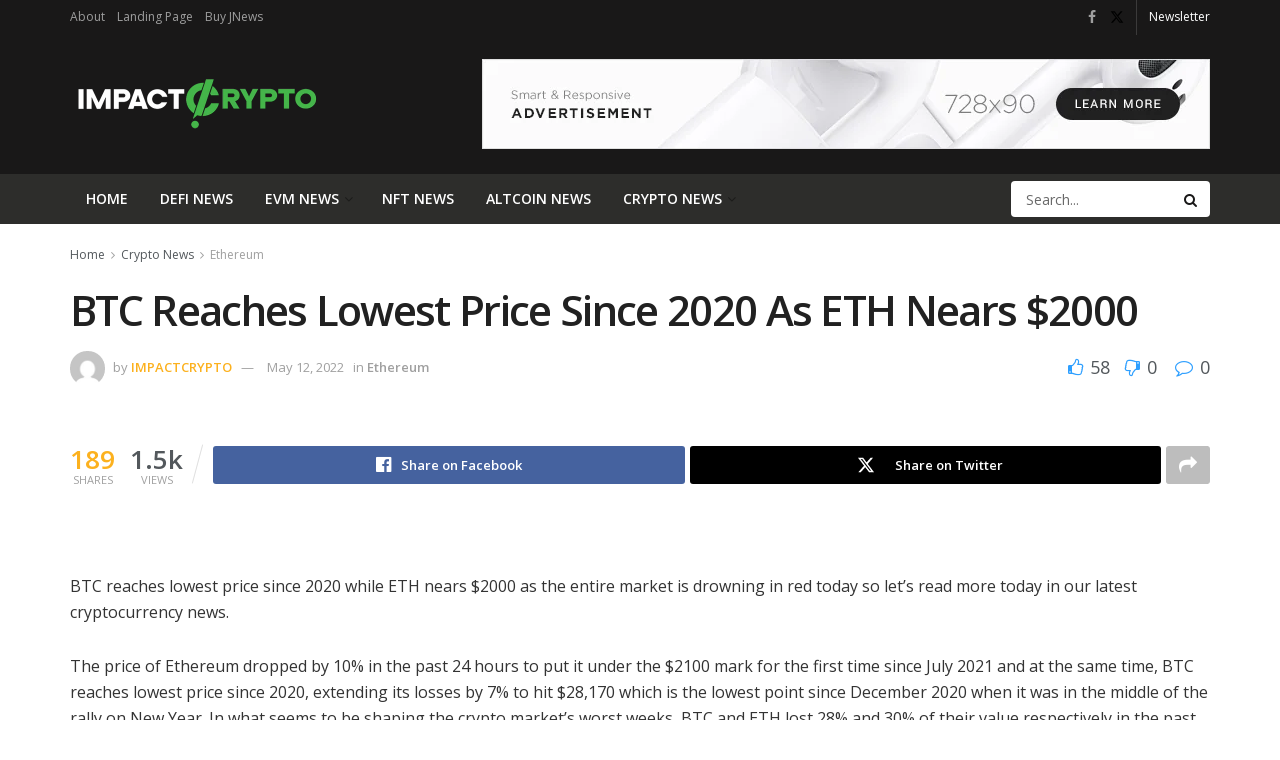

--- FILE ---
content_type: text/html; charset=UTF-8
request_url: https://impactcrypto.news/2022/05/12/btc-reaches-lowest-price-since-2020-as-eth-nears-2000/
body_size: 40719
content:
<!doctype html>
<!--[if lt IE 7]> <html class="no-js lt-ie9 lt-ie8 lt-ie7" lang="en-US"> <![endif]-->
<!--[if IE 7]>    <html class="no-js lt-ie9 lt-ie8" lang="en-US"> <![endif]-->
<!--[if IE 8]>    <html class="no-js lt-ie9" lang="en-US"> <![endif]-->
<!--[if IE 9]>    <html class="no-js lt-ie10" lang="en-US"> <![endif]-->
<!--[if gt IE 8]><!--> <html class="no-js" lang="en-US"> <!--<![endif]-->
<head>
    <meta http-equiv="Content-Type" content="text/html; charset=UTF-8" />
    <meta name='viewport' content='width=device-width, initial-scale=1, user-scalable=yes' />
    <link rel="profile" href="http://gmpg.org/xfn/11" />
    <link rel="pingback" href="https://impactcrypto.news/xmlrpc.php" />
    <meta name='robots' content='index, follow, max-image-preview:large, max-snippet:-1, max-video-preview:-1' />
<meta property="og:type" content="article">
<meta property="og:title" content="BTC Reaches Lowest Price Since 2020 As ETH Nears $2000">
<meta property="og:site_name" content="Impact Crypto News">
<meta property="og:description" content="BTC reaches lowest price since 2020 while ETH nears $2000 as the entire market is drowning in red today so">
<meta property="og:url" content="https://impactcrypto.news/2022/05/12/btc-reaches-lowest-price-since-2020-as-eth-nears-2000/">
<meta property="og:locale" content="en_US">
<meta property="og:image" content="https://www.dcforecasts.com/wp-content/uploads/2022/05/BTC-Reaches-Lowest-Price-Since-2020-As-ETH-Nears-2000-FILEminimizer.jpg">
<meta property="article:published_time" content="2022-05-12T11:34:02+00:00">
<meta property="article:modified_time" content="2022-05-12T11:34:02+00:00">
<meta property="article:author" content="https://impactcrypto.news">
<meta property="article:section" content="Ethereum">
<meta property="article:tag" content="bitcoin news">
<meta property="article:tag" content="BTC">
<meta property="article:tag" content="crypto analysis">
<meta property="article:tag" content="crypto news">
<meta property="article:tag" content="ETH">
<meta property="article:tag" content="Latest bitcoin news">
<meta property="article:tag" content="latest crypto news">
<meta property="article:tag" content="Lowest">
<meta property="article:tag" content="Nears">
<meta property="article:tag" content="Price">
<meta property="article:tag" content="Reaches">
<meta name="twitter:card" content="summary_large_image">
<meta name="twitter:title" content="BTC Reaches Lowest Price Since 2020 As ETH Nears $2000">
<meta name="twitter:description" content="BTC reaches lowest price since 2020 while ETH nears $2000 as the entire market is drowning in red today so">
<meta name="twitter:url" content="https://impactcrypto.news/2022/05/12/btc-reaches-lowest-price-since-2020-as-eth-nears-2000/">
<meta name="twitter:site" content="https://impactcrypto.news">
<meta name="twitter:image" content="https://www.dcforecasts.com/wp-content/uploads/2022/05/BTC-Reaches-Lowest-Price-Since-2020-As-ETH-Nears-2000-FILEminimizer.jpg">
<meta name="twitter:image:width" content="0">
<meta name="twitter:image:height" content="0">
			<script type="text/javascript">
			  var jnews_ajax_url = '/?ajax-request=jnews'
			</script>
			<script type="text/javascript">;window.jnews=window.jnews||{},window.jnews.library=window.jnews.library||{},window.jnews.library=function(){"use strict";var e=this;e.win=window,e.doc=document,e.noop=function(){},e.globalBody=e.doc.getElementsByTagName("body")[0],e.globalBody=e.globalBody?e.globalBody:e.doc,e.win.jnewsDataStorage=e.win.jnewsDataStorage||{_storage:new WeakMap,put:function(e,t,n){this._storage.has(e)||this._storage.set(e,new Map),this._storage.get(e).set(t,n)},get:function(e,t){return this._storage.get(e).get(t)},has:function(e,t){return this._storage.has(e)&&this._storage.get(e).has(t)},remove:function(e,t){var n=this._storage.get(e).delete(t);return 0===!this._storage.get(e).size&&this._storage.delete(e),n}},e.windowWidth=function(){return e.win.innerWidth||e.docEl.clientWidth||e.globalBody.clientWidth},e.windowHeight=function(){return e.win.innerHeight||e.docEl.clientHeight||e.globalBody.clientHeight},e.requestAnimationFrame=e.win.requestAnimationFrame||e.win.webkitRequestAnimationFrame||e.win.mozRequestAnimationFrame||e.win.msRequestAnimationFrame||window.oRequestAnimationFrame||function(e){return setTimeout(e,1e3/60)},e.cancelAnimationFrame=e.win.cancelAnimationFrame||e.win.webkitCancelAnimationFrame||e.win.webkitCancelRequestAnimationFrame||e.win.mozCancelAnimationFrame||e.win.msCancelRequestAnimationFrame||e.win.oCancelRequestAnimationFrame||function(e){clearTimeout(e)},e.classListSupport="classList"in document.createElement("_"),e.hasClass=e.classListSupport?function(e,t){return e.classList.contains(t)}:function(e,t){return e.className.indexOf(t)>=0},e.addClass=e.classListSupport?function(t,n){e.hasClass(t,n)||t.classList.add(n)}:function(t,n){e.hasClass(t,n)||(t.className+=" "+n)},e.removeClass=e.classListSupport?function(t,n){e.hasClass(t,n)&&t.classList.remove(n)}:function(t,n){e.hasClass(t,n)&&(t.className=t.className.replace(n,""))},e.objKeys=function(e){var t=[];for(var n in e)Object.prototype.hasOwnProperty.call(e,n)&&t.push(n);return t},e.isObjectSame=function(e,t){var n=!0;return JSON.stringify(e)!==JSON.stringify(t)&&(n=!1),n},e.extend=function(){for(var e,t,n,o=arguments[0]||{},i=1,a=arguments.length;i<a;i++)if(null!==(e=arguments[i]))for(t in e)o!==(n=e[t])&&void 0!==n&&(o[t]=n);return o},e.dataStorage=e.win.jnewsDataStorage,e.isVisible=function(e){return 0!==e.offsetWidth&&0!==e.offsetHeight||e.getBoundingClientRect().length},e.getHeight=function(e){return e.offsetHeight||e.clientHeight||e.getBoundingClientRect().height},e.getWidth=function(e){return e.offsetWidth||e.clientWidth||e.getBoundingClientRect().width},e.supportsPassive=!1;try{var t=Object.defineProperty({},"passive",{get:function(){e.supportsPassive=!0}});"createEvent"in e.doc?e.win.addEventListener("test",null,t):"fireEvent"in e.doc&&e.win.attachEvent("test",null)}catch(e){}e.passiveOption=!!e.supportsPassive&&{passive:!0},e.setStorage=function(e,t){e="jnews-"+e;var n={expired:Math.floor(((new Date).getTime()+432e5)/1e3)};t=Object.assign(n,t);localStorage.setItem(e,JSON.stringify(t))},e.getStorage=function(e){e="jnews-"+e;var t=localStorage.getItem(e);return null!==t&&0<t.length?JSON.parse(localStorage.getItem(e)):{}},e.expiredStorage=function(){var t,n="jnews-";for(var o in localStorage)o.indexOf(n)>-1&&"undefined"!==(t=e.getStorage(o.replace(n,""))).expired&&t.expired<Math.floor((new Date).getTime()/1e3)&&localStorage.removeItem(o)},e.addEvents=function(t,n,o){for(var i in n){var a=["touchstart","touchmove"].indexOf(i)>=0&&!o&&e.passiveOption;"createEvent"in e.doc?t.addEventListener(i,n[i],a):"fireEvent"in e.doc&&t.attachEvent("on"+i,n[i])}},e.removeEvents=function(t,n){for(var o in n)"createEvent"in e.doc?t.removeEventListener(o,n[o]):"fireEvent"in e.doc&&t.detachEvent("on"+o,n[o])},e.triggerEvents=function(t,n,o){var i;o=o||{detail:null};return"createEvent"in e.doc?(!(i=e.doc.createEvent("CustomEvent")||new CustomEvent(n)).initCustomEvent||i.initCustomEvent(n,!0,!1,o),void t.dispatchEvent(i)):"fireEvent"in e.doc?((i=e.doc.createEventObject()).eventType=n,void t.fireEvent("on"+i.eventType,i)):void 0},e.getParents=function(t,n){void 0===n&&(n=e.doc);for(var o=[],i=t.parentNode,a=!1;!a;)if(i){var r=i;r.querySelectorAll(n).length?a=!0:(o.push(r),i=r.parentNode)}else o=[],a=!0;return o},e.forEach=function(e,t,n){for(var o=0,i=e.length;o<i;o++)t.call(n,e[o],o)},e.getText=function(e){return e.innerText||e.textContent},e.setText=function(e,t){var n="object"==typeof t?t.innerText||t.textContent:t;e.innerText&&(e.innerText=n),e.textContent&&(e.textContent=n)},e.httpBuildQuery=function(t){return e.objKeys(t).reduce(function t(n){var o=arguments.length>1&&void 0!==arguments[1]?arguments[1]:null;return function(i,a){var r=n[a];a=encodeURIComponent(a);var s=o?"".concat(o,"[").concat(a,"]"):a;return null==r||"function"==typeof r?(i.push("".concat(s,"=")),i):["number","boolean","string"].includes(typeof r)?(i.push("".concat(s,"=").concat(encodeURIComponent(r))),i):(i.push(e.objKeys(r).reduce(t(r,s),[]).join("&")),i)}}(t),[]).join("&")},e.get=function(t,n,o,i){return o="function"==typeof o?o:e.noop,e.ajax("GET",t,n,o,i)},e.post=function(t,n,o,i){return o="function"==typeof o?o:e.noop,e.ajax("POST",t,n,o,i)},e.ajax=function(t,n,o,i,a){var r=new XMLHttpRequest,s=n,c=e.httpBuildQuery(o);if(t=-1!=["GET","POST"].indexOf(t)?t:"GET",r.open(t,s+("GET"==t?"?"+c:""),!0),"POST"==t&&r.setRequestHeader("Content-type","application/x-www-form-urlencoded"),r.setRequestHeader("X-Requested-With","XMLHttpRequest"),r.onreadystatechange=function(){4===r.readyState&&200<=r.status&&300>r.status&&"function"==typeof i&&i.call(void 0,r.response)},void 0!==a&&!a){return{xhr:r,send:function(){r.send("POST"==t?c:null)}}}return r.send("POST"==t?c:null),{xhr:r}},e.scrollTo=function(t,n,o){function i(e,t,n){this.start=this.position(),this.change=e-this.start,this.currentTime=0,this.increment=20,this.duration=void 0===n?500:n,this.callback=t,this.finish=!1,this.animateScroll()}return Math.easeInOutQuad=function(e,t,n,o){return(e/=o/2)<1?n/2*e*e+t:-n/2*(--e*(e-2)-1)+t},i.prototype.stop=function(){this.finish=!0},i.prototype.move=function(t){e.doc.documentElement.scrollTop=t,e.globalBody.parentNode.scrollTop=t,e.globalBody.scrollTop=t},i.prototype.position=function(){return e.doc.documentElement.scrollTop||e.globalBody.parentNode.scrollTop||e.globalBody.scrollTop},i.prototype.animateScroll=function(){this.currentTime+=this.increment;var t=Math.easeInOutQuad(this.currentTime,this.start,this.change,this.duration);this.move(t),this.currentTime<this.duration&&!this.finish?e.requestAnimationFrame.call(e.win,this.animateScroll.bind(this)):this.callback&&"function"==typeof this.callback&&this.callback()},new i(t,n,o)},e.unwrap=function(t){var n,o=t;e.forEach(t,(function(e,t){n?n+=e:n=e})),o.replaceWith(n)},e.performance={start:function(e){performance.mark(e+"Start")},stop:function(e){performance.mark(e+"End"),performance.measure(e,e+"Start",e+"End")}},e.fps=function(){var t=0,n=0,o=0;!function(){var i=t=0,a=0,r=0,s=document.getElementById("fpsTable"),c=function(t){void 0===document.getElementsByTagName("body")[0]?e.requestAnimationFrame.call(e.win,(function(){c(t)})):document.getElementsByTagName("body")[0].appendChild(t)};null===s&&((s=document.createElement("div")).style.position="fixed",s.style.top="120px",s.style.left="10px",s.style.width="100px",s.style.height="20px",s.style.border="1px solid black",s.style.fontSize="11px",s.style.zIndex="100000",s.style.backgroundColor="white",s.id="fpsTable",c(s));var l=function(){o++,n=Date.now(),(a=(o/(r=(n-t)/1e3)).toPrecision(2))!=i&&(i=a,s.innerHTML=i+"fps"),1<r&&(t=n,o=0),e.requestAnimationFrame.call(e.win,l)};l()}()},e.instr=function(e,t){for(var n=0;n<t.length;n++)if(-1!==e.toLowerCase().indexOf(t[n].toLowerCase()))return!0},e.winLoad=function(t,n){function o(o){if("complete"===e.doc.readyState||"interactive"===e.doc.readyState)return!o||n?setTimeout(t,n||1):t(o),1}o()||e.addEvents(e.win,{load:o})},e.docReady=function(t,n){function o(o){if("complete"===e.doc.readyState||"interactive"===e.doc.readyState)return!o||n?setTimeout(t,n||1):t(o),1}o()||e.addEvents(e.doc,{DOMContentLoaded:o})},e.fireOnce=function(){e.docReady((function(){e.assets=e.assets||[],e.assets.length&&(e.boot(),e.load_assets())}),50)},e.boot=function(){e.length&&e.doc.querySelectorAll("style[media]").forEach((function(e){"not all"==e.getAttribute("media")&&e.removeAttribute("media")}))},e.create_js=function(t,n){var o=e.doc.createElement("script");switch(o.setAttribute("src",t),n){case"defer":o.setAttribute("defer",!0);break;case"async":o.setAttribute("async",!0);break;case"deferasync":o.setAttribute("defer",!0),o.setAttribute("async",!0)}e.globalBody.appendChild(o)},e.load_assets=function(){"object"==typeof e.assets&&e.forEach(e.assets.slice(0),(function(t,n){var o="";t.defer&&(o+="defer"),t.async&&(o+="async"),e.create_js(t.url,o);var i=e.assets.indexOf(t);i>-1&&e.assets.splice(i,1)})),e.assets=jnewsoption.au_scripts=window.jnewsads=[]},e.setCookie=function(e,t,n){var o="";if(n){var i=new Date;i.setTime(i.getTime()+24*n*60*60*1e3),o="; expires="+i.toUTCString()}document.cookie=e+"="+(t||"")+o+"; path=/"},e.getCookie=function(e){for(var t=e+"=",n=document.cookie.split(";"),o=0;o<n.length;o++){for(var i=n[o];" "==i.charAt(0);)i=i.substring(1,i.length);if(0==i.indexOf(t))return i.substring(t.length,i.length)}return null},e.eraseCookie=function(e){document.cookie=e+"=; Path=/; Expires=Thu, 01 Jan 1970 00:00:01 GMT;"},e.docReady((function(){e.globalBody=e.globalBody==e.doc?e.doc.getElementsByTagName("body")[0]:e.globalBody,e.globalBody=e.globalBody?e.globalBody:e.doc})),e.winLoad((function(){e.winLoad((function(){var t=!1;if(void 0!==window.jnewsadmin)if(void 0!==window.file_version_checker){var n=e.objKeys(window.file_version_checker);n.length?n.forEach((function(e){t||"10.0.4"===window.file_version_checker[e]||(t=!0)})):t=!0}else t=!0;t&&(window.jnewsHelper.getMessage(),window.jnewsHelper.getNotice())}),2500)}))},window.jnews.library=new window.jnews.library;</script>
	<!-- This site is optimized with the Yoast SEO plugin v23.6 - https://yoast.com/wordpress/plugins/seo/ -->
	<title>BTC Reaches Lowest Price Since 2020 As ETH Nears $2000 - Impact Crypto News</title>
	<link rel="canonical" href="https://impactcrypto.news/2022/05/12/btc-reaches-lowest-price-since-2020-as-eth-nears-2000/" />
	<meta property="og:locale" content="en_US" />
	<meta property="og:type" content="article" />
	<meta property="og:title" content="BTC Reaches Lowest Price Since 2020 As ETH Nears $2000 - Impact Crypto News" />
	<meta property="og:description" content="BTC reaches lowest price since 2020 while ETH nears $2000 as the entire market is drowning in red today so let’s read more today in our latest cryptocurrency news. The price of Ethereum dropped by 10% in the past 24 hours to put it under the $2100 mark for the first time since July 2021 [&hellip;]" />
	<meta property="og:url" content="https://impactcrypto.news/2022/05/12/btc-reaches-lowest-price-since-2020-as-eth-nears-2000/" />
	<meta property="og:site_name" content="Impact Crypto News" />
	<meta property="article:published_time" content="2022-05-12T11:34:02+00:00" />
	<meta property="og:image" content="https://www.dcforecasts.com/wp-content/uploads/2022/05/BTC-Reaches-Lowest-Price-Since-2020-As-ETH-Nears-2000-FILEminimizer.jpg" />
	<meta name="author" content="IMPACTCRYPTO" />
	<meta name="twitter:card" content="summary_large_image" />
	<meta name="twitter:image" content="https://www.dcforecasts.com/wp-content/uploads/2022/05/BTC-Reaches-Lowest-Price-Since-2020-As-ETH-Nears-2000-FILEminimizer.jpg" />
	<meta name="twitter:label1" content="Written by" />
	<meta name="twitter:data1" content="IMPACTCRYPTO" />
	<meta name="twitter:label2" content="Est. reading time" />
	<meta name="twitter:data2" content="2 minutes" />
	<script type="application/ld+json" class="yoast-schema-graph">{"@context":"https://schema.org","@graph":[{"@type":"Article","@id":"https://impactcrypto.news/2022/05/12/btc-reaches-lowest-price-since-2020-as-eth-nears-2000/#article","isPartOf":{"@id":"https://impactcrypto.news/2022/05/12/btc-reaches-lowest-price-since-2020-as-eth-nears-2000/"},"author":{"name":"IMPACTCRYPTO","@id":"https://impactcrypto.news/#/schema/person/13509105a736070fa4f36ed6a8101441"},"headline":"BTC Reaches Lowest Price Since 2020 As ETH Nears $2000","datePublished":"2022-05-12T11:34:02+00:00","dateModified":"2022-05-12T11:34:02+00:00","mainEntityOfPage":{"@id":"https://impactcrypto.news/2022/05/12/btc-reaches-lowest-price-since-2020-as-eth-nears-2000/"},"wordCount":448,"commentCount":0,"publisher":{"@id":"https://impactcrypto.news/#organization"},"image":["https://www.dcforecasts.com/wp-content/uploads/2022/05/BTC-Reaches-Lowest-Price-Since-2020-As-ETH-Nears-2000-FILEminimizer.jpg"],"thumbnailUrl":"https://www.dcforecasts.com/wp-content/uploads/2022/05/BTC-Reaches-Lowest-Price-Since-2020-As-ETH-Nears-2000-FILEminimizer.jpg","keywords":["bitcoin news","BTC","crypto analysis","crypto news","ETH","Latest bitcoin news","latest crypto news","Lowest","Nears","Price","Reaches"],"articleSection":["Ethereum"],"inLanguage":"en-US","potentialAction":[{"@type":"CommentAction","name":"Comment","target":["https://impactcrypto.news/2022/05/12/btc-reaches-lowest-price-since-2020-as-eth-nears-2000/#respond"]}]},{"@type":"WebPage","@id":"https://impactcrypto.news/2022/05/12/btc-reaches-lowest-price-since-2020-as-eth-nears-2000/","url":"https://impactcrypto.news/2022/05/12/btc-reaches-lowest-price-since-2020-as-eth-nears-2000/","name":"BTC Reaches Lowest Price Since 2020 As ETH Nears $2000 - Impact Crypto News","isPartOf":{"@id":"https://impactcrypto.news/#website"},"primaryImageOfPage":"https://www.dcforecasts.com/wp-content/uploads/2022/05/BTC-Reaches-Lowest-Price-Since-2020-As-ETH-Nears-2000-FILEminimizer.jpg","image":["https://www.dcforecasts.com/wp-content/uploads/2022/05/BTC-Reaches-Lowest-Price-Since-2020-As-ETH-Nears-2000-FILEminimizer.jpg"],"thumbnailUrl":"https://www.dcforecasts.com/wp-content/uploads/2022/05/BTC-Reaches-Lowest-Price-Since-2020-As-ETH-Nears-2000-FILEminimizer.jpg","datePublished":"2022-05-12T11:34:02+00:00","dateModified":"2022-05-12T11:34:02+00:00","breadcrumb":{"@id":"https://impactcrypto.news/2022/05/12/btc-reaches-lowest-price-since-2020-as-eth-nears-2000/#breadcrumb"},"inLanguage":"en-US","potentialAction":[{"@type":"ReadAction","target":["https://impactcrypto.news/2022/05/12/btc-reaches-lowest-price-since-2020-as-eth-nears-2000/"]}]},{"@type":"ImageObject","inLanguage":"en-US","@id":"https://impactcrypto.news/2022/05/12/btc-reaches-lowest-price-since-2020-as-eth-nears-2000/#primaryimage","url":"https://www.dcforecasts.com/wp-content/uploads/2022/05/BTC-Reaches-Lowest-Price-Since-2020-As-ETH-Nears-2000-FILEminimizer.jpg","contentUrl":"https://www.dcforecasts.com/wp-content/uploads/2022/05/BTC-Reaches-Lowest-Price-Since-2020-As-ETH-Nears-2000-FILEminimizer.jpg"},{"@type":"BreadcrumbList","@id":"https://impactcrypto.news/2022/05/12/btc-reaches-lowest-price-since-2020-as-eth-nears-2000/#breadcrumb","itemListElement":[{"@type":"ListItem","position":1,"name":"Home","item":"https://impactcrypto.news/"},{"@type":"ListItem","position":2,"name":"BTC Reaches Lowest Price Since 2020 As ETH Nears $2000"}]},{"@type":"WebSite","@id":"https://impactcrypto.news/#website","url":"https://impactcrypto.news/","name":"Impact Crypto News","description":"EVM Cryptocurrency News | Ethereum Virtual Machine News","publisher":{"@id":"https://impactcrypto.news/#organization"},"potentialAction":[{"@type":"SearchAction","target":{"@type":"EntryPoint","urlTemplate":"https://impactcrypto.news/?s={search_term_string}"},"query-input":{"@type":"PropertyValueSpecification","valueRequired":true,"valueName":"search_term_string"}}],"inLanguage":"en-US"},{"@type":"Organization","@id":"https://impactcrypto.news/#organization","name":"EthozEdge | Brought to you by ETHOprotocol","url":"https://impactcrypto.news/","logo":{"@type":"ImageObject","inLanguage":"en-US","@id":"https://impactcrypto.news/#/schema/logo/image/","url":"https://impactcrypto.news/wp-content/uploads/2022/04/ethoz-edge-icon.png","contentUrl":"https://impactcrypto.news/wp-content/uploads/2022/04/ethoz-edge-icon.png","width":512,"height":512,"caption":"EthozEdge | Brought to you by ETHOprotocol"},"image":{"@id":"https://impactcrypto.news/#/schema/logo/image/"}},{"@type":"Person","@id":"https://impactcrypto.news/#/schema/person/13509105a736070fa4f36ed6a8101441","name":"IMPACTCRYPTO","image":{"@type":"ImageObject","inLanguage":"en-US","@id":"https://impactcrypto.news/#/schema/person/image/","url":"https://secure.gravatar.com/avatar/68ba8191452cce2dff46c6b8a6ea7c37?s=96&d=mm&r=g","contentUrl":"https://secure.gravatar.com/avatar/68ba8191452cce2dff46c6b8a6ea7c37?s=96&d=mm&r=g","caption":"IMPACTCRYPTO"},"sameAs":["https://impactcrypto.news"],"url":"https://impactcrypto.news/author/ethozedge/"}]}</script>
	<!-- / Yoast SEO plugin. -->


<link rel='dns-prefetch' href='//www.googletagmanager.com' />
<link rel='dns-prefetch' href='//fonts.googleapis.com' />
<link rel='preconnect' href='https://fonts.gstatic.com' />
<link rel="alternate" type="application/rss+xml" title="Impact Crypto News &raquo; Feed" href="https://impactcrypto.news/feed/" />
<link rel="alternate" type="application/rss+xml" title="Impact Crypto News &raquo; Comments Feed" href="https://impactcrypto.news/comments/feed/" />
<link rel="alternate" type="application/rss+xml" title="Impact Crypto News &raquo; BTC Reaches Lowest Price Since 2020 As ETH Nears $2000 Comments Feed" href="https://impactcrypto.news/2022/05/12/btc-reaches-lowest-price-since-2020-as-eth-nears-2000/feed/" />
<script type="text/javascript">
/* <![CDATA[ */
window._wpemojiSettings = {"baseUrl":"https:\/\/s.w.org\/images\/core\/emoji\/15.0.3\/72x72\/","ext":".png","svgUrl":"https:\/\/s.w.org\/images\/core\/emoji\/15.0.3\/svg\/","svgExt":".svg","source":{"concatemoji":"https:\/\/impactcrypto.news\/wp-includes\/js\/wp-emoji-release.min.js?ver=6.6.4"}};
/*! This file is auto-generated */
!function(i,n){var o,s,e;function c(e){try{var t={supportTests:e,timestamp:(new Date).valueOf()};sessionStorage.setItem(o,JSON.stringify(t))}catch(e){}}function p(e,t,n){e.clearRect(0,0,e.canvas.width,e.canvas.height),e.fillText(t,0,0);var t=new Uint32Array(e.getImageData(0,0,e.canvas.width,e.canvas.height).data),r=(e.clearRect(0,0,e.canvas.width,e.canvas.height),e.fillText(n,0,0),new Uint32Array(e.getImageData(0,0,e.canvas.width,e.canvas.height).data));return t.every(function(e,t){return e===r[t]})}function u(e,t,n){switch(t){case"flag":return n(e,"\ud83c\udff3\ufe0f\u200d\u26a7\ufe0f","\ud83c\udff3\ufe0f\u200b\u26a7\ufe0f")?!1:!n(e,"\ud83c\uddfa\ud83c\uddf3","\ud83c\uddfa\u200b\ud83c\uddf3")&&!n(e,"\ud83c\udff4\udb40\udc67\udb40\udc62\udb40\udc65\udb40\udc6e\udb40\udc67\udb40\udc7f","\ud83c\udff4\u200b\udb40\udc67\u200b\udb40\udc62\u200b\udb40\udc65\u200b\udb40\udc6e\u200b\udb40\udc67\u200b\udb40\udc7f");case"emoji":return!n(e,"\ud83d\udc26\u200d\u2b1b","\ud83d\udc26\u200b\u2b1b")}return!1}function f(e,t,n){var r="undefined"!=typeof WorkerGlobalScope&&self instanceof WorkerGlobalScope?new OffscreenCanvas(300,150):i.createElement("canvas"),a=r.getContext("2d",{willReadFrequently:!0}),o=(a.textBaseline="top",a.font="600 32px Arial",{});return e.forEach(function(e){o[e]=t(a,e,n)}),o}function t(e){var t=i.createElement("script");t.src=e,t.defer=!0,i.head.appendChild(t)}"undefined"!=typeof Promise&&(o="wpEmojiSettingsSupports",s=["flag","emoji"],n.supports={everything:!0,everythingExceptFlag:!0},e=new Promise(function(e){i.addEventListener("DOMContentLoaded",e,{once:!0})}),new Promise(function(t){var n=function(){try{var e=JSON.parse(sessionStorage.getItem(o));if("object"==typeof e&&"number"==typeof e.timestamp&&(new Date).valueOf()<e.timestamp+604800&&"object"==typeof e.supportTests)return e.supportTests}catch(e){}return null}();if(!n){if("undefined"!=typeof Worker&&"undefined"!=typeof OffscreenCanvas&&"undefined"!=typeof URL&&URL.createObjectURL&&"undefined"!=typeof Blob)try{var e="postMessage("+f.toString()+"("+[JSON.stringify(s),u.toString(),p.toString()].join(",")+"));",r=new Blob([e],{type:"text/javascript"}),a=new Worker(URL.createObjectURL(r),{name:"wpTestEmojiSupports"});return void(a.onmessage=function(e){c(n=e.data),a.terminate(),t(n)})}catch(e){}c(n=f(s,u,p))}t(n)}).then(function(e){for(var t in e)n.supports[t]=e[t],n.supports.everything=n.supports.everything&&n.supports[t],"flag"!==t&&(n.supports.everythingExceptFlag=n.supports.everythingExceptFlag&&n.supports[t]);n.supports.everythingExceptFlag=n.supports.everythingExceptFlag&&!n.supports.flag,n.DOMReady=!1,n.readyCallback=function(){n.DOMReady=!0}}).then(function(){return e}).then(function(){var e;n.supports.everything||(n.readyCallback(),(e=n.source||{}).concatemoji?t(e.concatemoji):e.wpemoji&&e.twemoji&&(t(e.twemoji),t(e.wpemoji)))}))}((window,document),window._wpemojiSettings);
/* ]]> */
</script>
<style id='wp-emoji-styles-inline-css' type='text/css'>

	img.wp-smiley, img.emoji {
		display: inline !important;
		border: none !important;
		box-shadow: none !important;
		height: 1em !important;
		width: 1em !important;
		margin: 0 0.07em !important;
		vertical-align: -0.1em !important;
		background: none !important;
		padding: 0 !important;
	}
</style>
<link rel='stylesheet' id='wp-block-library-css' href='https://impactcrypto.news/wp-includes/css/dist/block-library/style.min.css?ver=6.6.4' type='text/css' media='all' />
<style id='classic-theme-styles-inline-css' type='text/css'>
/*! This file is auto-generated */
.wp-block-button__link{color:#fff;background-color:#32373c;border-radius:9999px;box-shadow:none;text-decoration:none;padding:calc(.667em + 2px) calc(1.333em + 2px);font-size:1.125em}.wp-block-file__button{background:#32373c;color:#fff;text-decoration:none}
</style>
<style id='global-styles-inline-css' type='text/css'>
:root{--wp--preset--aspect-ratio--square: 1;--wp--preset--aspect-ratio--4-3: 4/3;--wp--preset--aspect-ratio--3-4: 3/4;--wp--preset--aspect-ratio--3-2: 3/2;--wp--preset--aspect-ratio--2-3: 2/3;--wp--preset--aspect-ratio--16-9: 16/9;--wp--preset--aspect-ratio--9-16: 9/16;--wp--preset--color--black: #000000;--wp--preset--color--cyan-bluish-gray: #abb8c3;--wp--preset--color--white: #ffffff;--wp--preset--color--pale-pink: #f78da7;--wp--preset--color--vivid-red: #cf2e2e;--wp--preset--color--luminous-vivid-orange: #ff6900;--wp--preset--color--luminous-vivid-amber: #fcb900;--wp--preset--color--light-green-cyan: #7bdcb5;--wp--preset--color--vivid-green-cyan: #00d084;--wp--preset--color--pale-cyan-blue: #8ed1fc;--wp--preset--color--vivid-cyan-blue: #0693e3;--wp--preset--color--vivid-purple: #9b51e0;--wp--preset--gradient--vivid-cyan-blue-to-vivid-purple: linear-gradient(135deg,rgba(6,147,227,1) 0%,rgb(155,81,224) 100%);--wp--preset--gradient--light-green-cyan-to-vivid-green-cyan: linear-gradient(135deg,rgb(122,220,180) 0%,rgb(0,208,130) 100%);--wp--preset--gradient--luminous-vivid-amber-to-luminous-vivid-orange: linear-gradient(135deg,rgba(252,185,0,1) 0%,rgba(255,105,0,1) 100%);--wp--preset--gradient--luminous-vivid-orange-to-vivid-red: linear-gradient(135deg,rgba(255,105,0,1) 0%,rgb(207,46,46) 100%);--wp--preset--gradient--very-light-gray-to-cyan-bluish-gray: linear-gradient(135deg,rgb(238,238,238) 0%,rgb(169,184,195) 100%);--wp--preset--gradient--cool-to-warm-spectrum: linear-gradient(135deg,rgb(74,234,220) 0%,rgb(151,120,209) 20%,rgb(207,42,186) 40%,rgb(238,44,130) 60%,rgb(251,105,98) 80%,rgb(254,248,76) 100%);--wp--preset--gradient--blush-light-purple: linear-gradient(135deg,rgb(255,206,236) 0%,rgb(152,150,240) 100%);--wp--preset--gradient--blush-bordeaux: linear-gradient(135deg,rgb(254,205,165) 0%,rgb(254,45,45) 50%,rgb(107,0,62) 100%);--wp--preset--gradient--luminous-dusk: linear-gradient(135deg,rgb(255,203,112) 0%,rgb(199,81,192) 50%,rgb(65,88,208) 100%);--wp--preset--gradient--pale-ocean: linear-gradient(135deg,rgb(255,245,203) 0%,rgb(182,227,212) 50%,rgb(51,167,181) 100%);--wp--preset--gradient--electric-grass: linear-gradient(135deg,rgb(202,248,128) 0%,rgb(113,206,126) 100%);--wp--preset--gradient--midnight: linear-gradient(135deg,rgb(2,3,129) 0%,rgb(40,116,252) 100%);--wp--preset--font-size--small: 13px;--wp--preset--font-size--medium: 20px;--wp--preset--font-size--large: 36px;--wp--preset--font-size--x-large: 42px;--wp--preset--spacing--20: 0.44rem;--wp--preset--spacing--30: 0.67rem;--wp--preset--spacing--40: 1rem;--wp--preset--spacing--50: 1.5rem;--wp--preset--spacing--60: 2.25rem;--wp--preset--spacing--70: 3.38rem;--wp--preset--spacing--80: 5.06rem;--wp--preset--shadow--natural: 6px 6px 9px rgba(0, 0, 0, 0.2);--wp--preset--shadow--deep: 12px 12px 50px rgba(0, 0, 0, 0.4);--wp--preset--shadow--sharp: 6px 6px 0px rgba(0, 0, 0, 0.2);--wp--preset--shadow--outlined: 6px 6px 0px -3px rgba(255, 255, 255, 1), 6px 6px rgba(0, 0, 0, 1);--wp--preset--shadow--crisp: 6px 6px 0px rgba(0, 0, 0, 1);}:where(.is-layout-flex){gap: 0.5em;}:where(.is-layout-grid){gap: 0.5em;}body .is-layout-flex{display: flex;}.is-layout-flex{flex-wrap: wrap;align-items: center;}.is-layout-flex > :is(*, div){margin: 0;}body .is-layout-grid{display: grid;}.is-layout-grid > :is(*, div){margin: 0;}:where(.wp-block-columns.is-layout-flex){gap: 2em;}:where(.wp-block-columns.is-layout-grid){gap: 2em;}:where(.wp-block-post-template.is-layout-flex){gap: 1.25em;}:where(.wp-block-post-template.is-layout-grid){gap: 1.25em;}.has-black-color{color: var(--wp--preset--color--black) !important;}.has-cyan-bluish-gray-color{color: var(--wp--preset--color--cyan-bluish-gray) !important;}.has-white-color{color: var(--wp--preset--color--white) !important;}.has-pale-pink-color{color: var(--wp--preset--color--pale-pink) !important;}.has-vivid-red-color{color: var(--wp--preset--color--vivid-red) !important;}.has-luminous-vivid-orange-color{color: var(--wp--preset--color--luminous-vivid-orange) !important;}.has-luminous-vivid-amber-color{color: var(--wp--preset--color--luminous-vivid-amber) !important;}.has-light-green-cyan-color{color: var(--wp--preset--color--light-green-cyan) !important;}.has-vivid-green-cyan-color{color: var(--wp--preset--color--vivid-green-cyan) !important;}.has-pale-cyan-blue-color{color: var(--wp--preset--color--pale-cyan-blue) !important;}.has-vivid-cyan-blue-color{color: var(--wp--preset--color--vivid-cyan-blue) !important;}.has-vivid-purple-color{color: var(--wp--preset--color--vivid-purple) !important;}.has-black-background-color{background-color: var(--wp--preset--color--black) !important;}.has-cyan-bluish-gray-background-color{background-color: var(--wp--preset--color--cyan-bluish-gray) !important;}.has-white-background-color{background-color: var(--wp--preset--color--white) !important;}.has-pale-pink-background-color{background-color: var(--wp--preset--color--pale-pink) !important;}.has-vivid-red-background-color{background-color: var(--wp--preset--color--vivid-red) !important;}.has-luminous-vivid-orange-background-color{background-color: var(--wp--preset--color--luminous-vivid-orange) !important;}.has-luminous-vivid-amber-background-color{background-color: var(--wp--preset--color--luminous-vivid-amber) !important;}.has-light-green-cyan-background-color{background-color: var(--wp--preset--color--light-green-cyan) !important;}.has-vivid-green-cyan-background-color{background-color: var(--wp--preset--color--vivid-green-cyan) !important;}.has-pale-cyan-blue-background-color{background-color: var(--wp--preset--color--pale-cyan-blue) !important;}.has-vivid-cyan-blue-background-color{background-color: var(--wp--preset--color--vivid-cyan-blue) !important;}.has-vivid-purple-background-color{background-color: var(--wp--preset--color--vivid-purple) !important;}.has-black-border-color{border-color: var(--wp--preset--color--black) !important;}.has-cyan-bluish-gray-border-color{border-color: var(--wp--preset--color--cyan-bluish-gray) !important;}.has-white-border-color{border-color: var(--wp--preset--color--white) !important;}.has-pale-pink-border-color{border-color: var(--wp--preset--color--pale-pink) !important;}.has-vivid-red-border-color{border-color: var(--wp--preset--color--vivid-red) !important;}.has-luminous-vivid-orange-border-color{border-color: var(--wp--preset--color--luminous-vivid-orange) !important;}.has-luminous-vivid-amber-border-color{border-color: var(--wp--preset--color--luminous-vivid-amber) !important;}.has-light-green-cyan-border-color{border-color: var(--wp--preset--color--light-green-cyan) !important;}.has-vivid-green-cyan-border-color{border-color: var(--wp--preset--color--vivid-green-cyan) !important;}.has-pale-cyan-blue-border-color{border-color: var(--wp--preset--color--pale-cyan-blue) !important;}.has-vivid-cyan-blue-border-color{border-color: var(--wp--preset--color--vivid-cyan-blue) !important;}.has-vivid-purple-border-color{border-color: var(--wp--preset--color--vivid-purple) !important;}.has-vivid-cyan-blue-to-vivid-purple-gradient-background{background: var(--wp--preset--gradient--vivid-cyan-blue-to-vivid-purple) !important;}.has-light-green-cyan-to-vivid-green-cyan-gradient-background{background: var(--wp--preset--gradient--light-green-cyan-to-vivid-green-cyan) !important;}.has-luminous-vivid-amber-to-luminous-vivid-orange-gradient-background{background: var(--wp--preset--gradient--luminous-vivid-amber-to-luminous-vivid-orange) !important;}.has-luminous-vivid-orange-to-vivid-red-gradient-background{background: var(--wp--preset--gradient--luminous-vivid-orange-to-vivid-red) !important;}.has-very-light-gray-to-cyan-bluish-gray-gradient-background{background: var(--wp--preset--gradient--very-light-gray-to-cyan-bluish-gray) !important;}.has-cool-to-warm-spectrum-gradient-background{background: var(--wp--preset--gradient--cool-to-warm-spectrum) !important;}.has-blush-light-purple-gradient-background{background: var(--wp--preset--gradient--blush-light-purple) !important;}.has-blush-bordeaux-gradient-background{background: var(--wp--preset--gradient--blush-bordeaux) !important;}.has-luminous-dusk-gradient-background{background: var(--wp--preset--gradient--luminous-dusk) !important;}.has-pale-ocean-gradient-background{background: var(--wp--preset--gradient--pale-ocean) !important;}.has-electric-grass-gradient-background{background: var(--wp--preset--gradient--electric-grass) !important;}.has-midnight-gradient-background{background: var(--wp--preset--gradient--midnight) !important;}.has-small-font-size{font-size: var(--wp--preset--font-size--small) !important;}.has-medium-font-size{font-size: var(--wp--preset--font-size--medium) !important;}.has-large-font-size{font-size: var(--wp--preset--font-size--large) !important;}.has-x-large-font-size{font-size: var(--wp--preset--font-size--x-large) !important;}
:where(.wp-block-post-template.is-layout-flex){gap: 1.25em;}:where(.wp-block-post-template.is-layout-grid){gap: 1.25em;}
:where(.wp-block-columns.is-layout-flex){gap: 2em;}:where(.wp-block-columns.is-layout-grid){gap: 2em;}
:root :where(.wp-block-pullquote){font-size: 1.5em;line-height: 1.6;}
</style>
<link rel='stylesheet' id='contact-form-7-css' href='https://impactcrypto.news/wp-content/plugins/contact-form-7/includes/css/styles.css?ver=5.9.8' type='text/css' media='all' />
<link rel='stylesheet' id='wp_automatic_gallery_style-css' href='https://impactcrypto.news/wp-content/plugins/wp-automatic/css/wp-automatic.css?ver=1.0.0' type='text/css' media='all' />
<link rel='stylesheet' id='jnews-split-css' href='https://impactcrypto.news/wp-content/plugins/jnews-split/assets/css/splitpost.css' type='text/css' media='' />
<link rel='stylesheet' id='jnews-split-toc-css' href='https://impactcrypto.news/wp-content/plugins/jnews-split/assets/css/splitpost-toc.css' type='text/css' media='' />
<link rel='stylesheet' id='jnews-parent-style-css' href='https://impactcrypto.news/wp-content/themes/jnews/style.css?ver=6.6.4' type='text/css' media='all' />
<link rel='stylesheet' id='js_composer_front-css' href='https://impactcrypto.news/wp-content/plugins/js_composer/assets/css/js_composer.min.css?ver=7.9' type='text/css' media='all' />
<link rel='stylesheet' id='elementor-frontend-css' href='https://impactcrypto.news/wp-content/plugins/elementor/assets/css/frontend.min.css?ver=3.24.6' type='text/css' media='all' />
<link rel='stylesheet' id='jeg_customizer_font-css' href='//fonts.googleapis.com/css?family=Open+Sans%3Aregular%2C600&#038;display=swap&#038;ver=1.3.0' type='text/css' media='all' />
<link rel='stylesheet' id='jnews-frontend-css' href='https://impactcrypto.news/wp-content/themes/jnews/assets/dist/frontend.min.css?ver=1.0.0' type='text/css' media='all' />
<link rel='stylesheet' id='jnews-js-composer-css' href='https://impactcrypto.news/wp-content/themes/jnews/assets/css/js-composer-frontend.css?ver=1.0.0' type='text/css' media='all' />
<link rel='stylesheet' id='jnews-elementor-css' href='https://impactcrypto.news/wp-content/themes/jnews/assets/css/elementor-frontend.css?ver=1.0.0' type='text/css' media='all' />
<link rel='stylesheet' id='jnews-style-css' href='https://impactcrypto.news/wp-content/themes/jnews-child/style.css?ver=1.0.0' type='text/css' media='all' />
<link rel='stylesheet' id='jnews-darkmode-css' href='https://impactcrypto.news/wp-content/themes/jnews/assets/css/darkmode.css?ver=1.0.0' type='text/css' media='all' />
<link rel='stylesheet' id='jnews-scheme-css' href='https://impactcrypto.news/wp-content/uploads/jnews/scheme.css?ver=1768522885' type='text/css' media='all' />
<link rel='stylesheet' id='jnews-social-login-style-css' href='https://impactcrypto.news/wp-content/plugins/jnews-social-login/assets/css/plugin.css?ver=11.0.4' type='text/css' media='all' />
<link rel='stylesheet' id='jnews-select-share-css' href='https://impactcrypto.news/wp-content/plugins/jnews-social-share/assets/css/plugin.css' type='text/css' media='all' />
<script type="text/javascript" src="https://impactcrypto.news/wp-includes/js/jquery/jquery.min.js?ver=3.7.1" id="jquery-core-js"></script>
<script type="text/javascript" src="https://impactcrypto.news/wp-includes/js/jquery/jquery-migrate.min.js?ver=3.4.1" id="jquery-migrate-js"></script>
<script type="text/javascript" id="spbc_cookie-js-extra">
/* <![CDATA[ */
var spbcPublic = {"_ajax_nonce":"0df6a697d3","_rest_nonce":"9def2283ba","_ajax_url":"\/wp-admin\/admin-ajax.php","_rest_url":"https:\/\/impactcrypto.news\/wp-json\/","data__set_cookies":"1","data__set_cookies__alt_sessions_type":"0"};
/* ]]> */
</script>
<script type="text/javascript" src="https://impactcrypto.news/wp-content/plugins/security-malware-firewall/js/spbc-cookie.min.js?ver=2.143" id="spbc_cookie-js"></script>
<script type="text/javascript" src="https://impactcrypto.news/wp-content/plugins/wp-automatic/js/main-front.js?ver=6.6.4" id="wp_automatic_gallery-js"></script>

<!-- Google tag (gtag.js) snippet added by Site Kit -->

<!-- Google Analytics snippet added by Site Kit -->
<script type="text/javascript" src="https://www.googletagmanager.com/gtag/js?id=G-Z3P00W791Y" id="google_gtagjs-js" async></script>
<script type="text/javascript" id="google_gtagjs-js-after">
/* <![CDATA[ */
window.dataLayer = window.dataLayer || [];function gtag(){dataLayer.push(arguments);}
gtag("set","linker",{"domains":["impactcrypto.news"]});
gtag("js", new Date());
gtag("set", "developer_id.dZTNiMT", true);
gtag("config", "G-Z3P00W791Y");
/* ]]> */
</script>

<!-- End Google tag (gtag.js) snippet added by Site Kit -->
<script></script><link rel="https://api.w.org/" href="https://impactcrypto.news/wp-json/" /><link rel="alternate" title="JSON" type="application/json" href="https://impactcrypto.news/wp-json/wp/v2/posts/2480" /><link rel="EditURI" type="application/rsd+xml" title="RSD" href="https://impactcrypto.news/xmlrpc.php?rsd" />
<meta name="generator" content="WordPress 6.6.4" />
<link rel='shortlink' href='https://impactcrypto.news/?p=2480' />
<link rel="alternate" title="oEmbed (JSON)" type="application/json+oembed" href="https://impactcrypto.news/wp-json/oembed/1.0/embed?url=https%3A%2F%2Fimpactcrypto.news%2F2022%2F05%2F12%2Fbtc-reaches-lowest-price-since-2020-as-eth-nears-2000%2F" />
<link rel="alternate" title="oEmbed (XML)" type="text/xml+oembed" href="https://impactcrypto.news/wp-json/oembed/1.0/embed?url=https%3A%2F%2Fimpactcrypto.news%2F2022%2F05%2F12%2Fbtc-reaches-lowest-price-since-2020-as-eth-nears-2000%2F&#038;format=xml" />
<meta name="generator" content="Site Kit by Google 1.137.0" /><meta name="generator" content="Elementor 3.24.6; features: e_font_icon_svg, additional_custom_breakpoints, e_optimized_control_loading, e_element_cache; settings: css_print_method-external, google_font-enabled, font_display-swap">
			<style>
				.e-con.e-parent:nth-of-type(n+4):not(.e-lazyloaded):not(.e-no-lazyload),
				.e-con.e-parent:nth-of-type(n+4):not(.e-lazyloaded):not(.e-no-lazyload) * {
					background-image: none !important;
				}
				@media screen and (max-height: 1024px) {
					.e-con.e-parent:nth-of-type(n+3):not(.e-lazyloaded):not(.e-no-lazyload),
					.e-con.e-parent:nth-of-type(n+3):not(.e-lazyloaded):not(.e-no-lazyload) * {
						background-image: none !important;
					}
				}
				@media screen and (max-height: 640px) {
					.e-con.e-parent:nth-of-type(n+2):not(.e-lazyloaded):not(.e-no-lazyload),
					.e-con.e-parent:nth-of-type(n+2):not(.e-lazyloaded):not(.e-no-lazyload) * {
						background-image: none !important;
					}
				}
			</style>
			<meta name="generator" content="Powered by WPBakery Page Builder - drag and drop page builder for WordPress."/>
<script type='application/ld+json'>{"@context":"http:\/\/schema.org","@type":"Organization","@id":"https:\/\/impactcrypto.news\/#organization","url":"https:\/\/impactcrypto.news\/","name":"","logo":{"@type":"ImageObject","url":""},"sameAs":["http:\/\/facebook.com","http:\/\/twitter.com"]}</script>
<script type='application/ld+json'>{"@context":"http:\/\/schema.org","@type":"WebSite","@id":"https:\/\/impactcrypto.news\/#website","url":"https:\/\/impactcrypto.news\/","name":"","potentialAction":{"@type":"SearchAction","target":"https:\/\/impactcrypto.news\/?s={search_term_string}","query-input":"required name=search_term_string"}}</script>
<link rel="icon" href="https://impactcrypto.news/wp-content/uploads/2023/01/cropped-IMPACT_CRYPTO_512-32x32.png" sizes="32x32" />
<link rel="icon" href="https://impactcrypto.news/wp-content/uploads/2023/01/cropped-IMPACT_CRYPTO_512-192x192.png" sizes="192x192" />
<link rel="apple-touch-icon" href="https://impactcrypto.news/wp-content/uploads/2023/01/cropped-IMPACT_CRYPTO_512-180x180.png" />
<meta name="msapplication-TileImage" content="https://impactcrypto.news/wp-content/uploads/2023/01/cropped-IMPACT_CRYPTO_512-270x270.png" />
<style id="jeg_dynamic_css" type="text/css" data-type="jeg_custom-css">body { --j-accent-color : #fcb11e; } a, .jeg_menu_style_5>li>a:hover, .jeg_menu_style_5>li.sfHover>a, .jeg_menu_style_5>li.current-menu-item>a, .jeg_menu_style_5>li.current-menu-ancestor>a, .jeg_navbar .jeg_menu:not(.jeg_main_menu)>li>a:hover, .jeg_midbar .jeg_menu:not(.jeg_main_menu)>li>a:hover, .jeg_side_tabs li.active, .jeg_block_heading_5 strong, .jeg_block_heading_6 strong, .jeg_block_heading_7 strong, .jeg_block_heading_8 strong, .jeg_subcat_list li a:hover, .jeg_subcat_list li button:hover, .jeg_pl_lg_7 .jeg_thumb .jeg_post_category a, .jeg_pl_xs_2:before, .jeg_pl_xs_4 .jeg_postblock_content:before, .jeg_postblock .jeg_post_title a:hover, .jeg_hero_style_6 .jeg_post_title a:hover, .jeg_sidefeed .jeg_pl_xs_3 .jeg_post_title a:hover, .widget_jnews_popular .jeg_post_title a:hover, .jeg_meta_author a, .widget_archive li a:hover, .widget_pages li a:hover, .widget_meta li a:hover, .widget_recent_entries li a:hover, .widget_rss li a:hover, .widget_rss cite, .widget_categories li a:hover, .widget_categories li.current-cat>a, #breadcrumbs a:hover, .jeg_share_count .counts, .commentlist .bypostauthor>.comment-body>.comment-author>.fn, span.required, .jeg_review_title, .bestprice .price, .authorlink a:hover, .jeg_vertical_playlist .jeg_video_playlist_play_icon, .jeg_vertical_playlist .jeg_video_playlist_item.active .jeg_video_playlist_thumbnail:before, .jeg_horizontal_playlist .jeg_video_playlist_play, .woocommerce li.product .pricegroup .button, .widget_display_forums li a:hover, .widget_display_topics li:before, .widget_display_replies li:before, .widget_display_views li:before, .bbp-breadcrumb a:hover, .jeg_mobile_menu li.sfHover>a, .jeg_mobile_menu li a:hover, .split-template-6 .pagenum, .jeg_mobile_menu_style_5>li>a:hover, .jeg_mobile_menu_style_5>li.sfHover>a, .jeg_mobile_menu_style_5>li.current-menu-item>a, .jeg_mobile_menu_style_5>li.current-menu-ancestor>a { color : #fcb11e; } .jeg_menu_style_1>li>a:before, .jeg_menu_style_2>li>a:before, .jeg_menu_style_3>li>a:before, .jeg_side_toggle, .jeg_slide_caption .jeg_post_category a, .jeg_slider_type_1_wrapper .tns-controls button.tns-next, .jeg_block_heading_1 .jeg_block_title span, .jeg_block_heading_2 .jeg_block_title span, .jeg_block_heading_3, .jeg_block_heading_4 .jeg_block_title span, .jeg_block_heading_6:after, .jeg_pl_lg_box .jeg_post_category a, .jeg_pl_md_box .jeg_post_category a, .jeg_readmore:hover, .jeg_thumb .jeg_post_category a, .jeg_block_loadmore a:hover, .jeg_postblock.alt .jeg_block_loadmore a:hover, .jeg_block_loadmore a.active, .jeg_postblock_carousel_2 .jeg_post_category a, .jeg_heroblock .jeg_post_category a, .jeg_pagenav_1 .page_number.active, .jeg_pagenav_1 .page_number.active:hover, input[type="submit"], .btn, .button, .widget_tag_cloud a:hover, .popularpost_item:hover .jeg_post_title a:before, .jeg_splitpost_4 .page_nav, .jeg_splitpost_5 .page_nav, .jeg_post_via a:hover, .jeg_post_source a:hover, .jeg_post_tags a:hover, .comment-reply-title small a:before, .comment-reply-title small a:after, .jeg_storelist .productlink, .authorlink li.active a:before, .jeg_footer.dark .socials_widget:not(.nobg) a:hover .fa, div.jeg_breakingnews_title, .jeg_overlay_slider_bottom_wrapper .tns-controls button, .jeg_overlay_slider_bottom_wrapper .tns-controls button:hover, .jeg_vertical_playlist .jeg_video_playlist_current, .woocommerce span.onsale, .woocommerce #respond input#submit:hover, .woocommerce a.button:hover, .woocommerce button.button:hover, .woocommerce input.button:hover, .woocommerce #respond input#submit.alt, .woocommerce a.button.alt, .woocommerce button.button.alt, .woocommerce input.button.alt, .jeg_popup_post .caption, .jeg_footer.dark input[type="submit"], .jeg_footer.dark .btn, .jeg_footer.dark .button, .footer_widget.widget_tag_cloud a:hover, .jeg_inner_content .content-inner .jeg_post_category a:hover, #buddypress .standard-form button, #buddypress a.button, #buddypress input[type="submit"], #buddypress input[type="button"], #buddypress input[type="reset"], #buddypress ul.button-nav li a, #buddypress .generic-button a, #buddypress .generic-button button, #buddypress .comment-reply-link, #buddypress a.bp-title-button, #buddypress.buddypress-wrap .members-list li .user-update .activity-read-more a, div#buddypress .standard-form button:hover, div#buddypress a.button:hover, div#buddypress input[type="submit"]:hover, div#buddypress input[type="button"]:hover, div#buddypress input[type="reset"]:hover, div#buddypress ul.button-nav li a:hover, div#buddypress .generic-button a:hover, div#buddypress .generic-button button:hover, div#buddypress .comment-reply-link:hover, div#buddypress a.bp-title-button:hover, div#buddypress.buddypress-wrap .members-list li .user-update .activity-read-more a:hover, #buddypress #item-nav .item-list-tabs ul li a:before, .jeg_inner_content .jeg_meta_container .follow-wrapper a { background-color : #fcb11e; } .jeg_block_heading_7 .jeg_block_title span, .jeg_readmore:hover, .jeg_block_loadmore a:hover, .jeg_block_loadmore a.active, .jeg_pagenav_1 .page_number.active, .jeg_pagenav_1 .page_number.active:hover, .jeg_pagenav_3 .page_number:hover, .jeg_prevnext_post a:hover h3, .jeg_overlay_slider .jeg_post_category, .jeg_sidefeed .jeg_post.active, .jeg_vertical_playlist.jeg_vertical_playlist .jeg_video_playlist_item.active .jeg_video_playlist_thumbnail img, .jeg_horizontal_playlist .jeg_video_playlist_item.active { border-color : #fcb11e; } .jeg_tabpost_nav li.active, .woocommerce div.product .woocommerce-tabs ul.tabs li.active, .jeg_mobile_menu_style_1>li.current-menu-item a, .jeg_mobile_menu_style_1>li.current-menu-ancestor a, .jeg_mobile_menu_style_2>li.current-menu-item::after, .jeg_mobile_menu_style_2>li.current-menu-ancestor::after, .jeg_mobile_menu_style_3>li.current-menu-item::before, .jeg_mobile_menu_style_3>li.current-menu-ancestor::before { border-bottom-color : #fcb11e; } .jeg_topbar, .jeg_topbar.dark, .jeg_topbar.custom { background : #191818; } .jeg_topbar, .jeg_topbar.dark { color : #9e9e9e; border-top-width : 0px; border-top-color : #fcb11e; } .jeg_topbar a, .jeg_topbar.dark a { color : #ffffff; } .jeg_midbar, .jeg_midbar.dark { background-color : #191818; } .jeg_header .jeg_bottombar.jeg_navbar_wrapper:not(.jeg_navbar_boxed), .jeg_header .jeg_bottombar.jeg_navbar_boxed .jeg_nav_row { background : #2d2d2b; } .jeg_header .jeg_bottombar, .jeg_header .jeg_bottombar.jeg_navbar_dark, .jeg_bottombar.jeg_navbar_boxed .jeg_nav_row, .jeg_bottombar.jeg_navbar_dark.jeg_navbar_boxed .jeg_nav_row { border-bottom-width : 0px; } .jeg_stickybar, .jeg_stickybar.dark { border-bottom-width : 0px; } .jeg_header .socials_widget > a > i.fa:before { color : #9e9e9e; } .jeg_header .socials_widget.nobg > a > span.jeg-icon svg { fill : #9e9e9e; } .jeg_header .socials_widget > a > span.jeg-icon svg { fill : #9e9e9e; } .jeg_header .jeg_search_wrapper.search_icon .jeg_search_toggle { color : #ffffff; } .jeg_nav_search { width : 100%; } .jeg_header .jeg_search_no_expand .jeg_search_form .jeg_search_input { background-color : #ffffff; } .jeg_header .jeg_search_no_expand .jeg_search_form button.jeg_search_button { color : #191818; } .jeg_header .jeg_search_wrapper.jeg_search_no_expand .jeg_search_form .jeg_search_input { color : #191818; } .jeg_header .jeg_search_no_expand .jeg_search_form .jeg_search_input::-webkit-input-placeholder { color : rgba(25,24,24,0.65); } .jeg_header .jeg_search_no_expand .jeg_search_form .jeg_search_input:-moz-placeholder { color : rgba(25,24,24,0.65); } .jeg_header .jeg_search_no_expand .jeg_search_form .jeg_search_input::-moz-placeholder { color : rgba(25,24,24,0.65); } .jeg_header .jeg_search_no_expand .jeg_search_form .jeg_search_input:-ms-input-placeholder { color : rgba(25,24,24,0.65); } .jeg_header .jeg_menu.jeg_main_menu > li > a { color : #ffffff; } .jeg_header .jeg_menu_style_4 > li > a:hover, .jeg_header .jeg_menu_style_4 > li.sfHover > a, .jeg_header .jeg_menu_style_4 > li.current-menu-item > a, .jeg_header .jeg_menu_style_4 > li.current-menu-ancestor > a, .jeg_navbar_dark .jeg_menu_style_4 > li > a:hover, .jeg_navbar_dark .jeg_menu_style_4 > li.sfHover > a, .jeg_navbar_dark .jeg_menu_style_4 > li.current-menu-item > a, .jeg_navbar_dark .jeg_menu_style_4 > li.current-menu-ancestor > a { background : #fcb11e; } .jeg_header .jeg_menu.jeg_main_menu > li > a:hover, .jeg_header .jeg_menu.jeg_main_menu > li.sfHover > a, .jeg_header .jeg_menu.jeg_main_menu > li > .sf-with-ul:hover:after, .jeg_header .jeg_menu.jeg_main_menu > li.sfHover > .sf-with-ul:after, .jeg_header .jeg_menu_style_4 > li.current-menu-item > a, .jeg_header .jeg_menu_style_4 > li.current-menu-ancestor > a, .jeg_header .jeg_menu_style_5 > li.current-menu-item > a, .jeg_header .jeg_menu_style_5 > li.current-menu-ancestor > a { color : #191818; } .jeg_navbar_wrapper .sf-arrows .sf-with-ul:after { color : rgba(0,0,0,0.4); } .jeg_footer_content,.jeg_footer.dark .jeg_footer_content { background-color : #191818; } .jeg_menu_footer a,.jeg_footer.dark .jeg_menu_footer a,.jeg_footer_sidecontent .jeg_footer_primary .col-md-7 .jeg_menu_footer a { color : #ffffff; } .jeg_menu_footer a:hover,.jeg_footer.dark .jeg_menu_footer a:hover,.jeg_footer_sidecontent .jeg_footer_primary .col-md-7 .jeg_menu_footer a:hover { color : #fcd15b; } body,input,textarea,select,.chosen-container-single .chosen-single,.btn,.button { font-family: "Open Sans",Helvetica,Arial,sans-serif; } .jeg_thumb .jeg_post_category a,.jeg_pl_lg_box .jeg_post_category a,.jeg_pl_md_box .jeg_post_category a,.jeg_postblock_carousel_2 .jeg_post_category a,.jeg_heroblock .jeg_post_category a,.jeg_slide_caption .jeg_post_category a { color : #191818; } </style><style type="text/css">
					.no_thumbnail .jeg_thumb,
					.thumbnail-container.no_thumbnail {
					    display: none !important;
					}
					.jeg_search_result .jeg_pl_xs_3.no_thumbnail .jeg_postblock_content,
					.jeg_sidefeed .jeg_pl_xs_3.no_thumbnail .jeg_postblock_content,
					.jeg_pl_sm.no_thumbnail .jeg_postblock_content {
					    margin-left: 0;
					}
					.jeg_postblock_11 .no_thumbnail .jeg_postblock_content,
					.jeg_postblock_12 .no_thumbnail .jeg_postblock_content,
					.jeg_postblock_12.jeg_col_3o3 .no_thumbnail .jeg_postblock_content  {
					    margin-top: 0;
					}
					.jeg_postblock_15 .jeg_pl_md_box.no_thumbnail .jeg_postblock_content,
					.jeg_postblock_19 .jeg_pl_md_box.no_thumbnail .jeg_postblock_content,
					.jeg_postblock_24 .jeg_pl_md_box.no_thumbnail .jeg_postblock_content,
					.jeg_sidefeed .jeg_pl_md_box .jeg_postblock_content {
					    position: relative;
					}
					.jeg_postblock_carousel_2 .no_thumbnail .jeg_post_title a,
					.jeg_postblock_carousel_2 .no_thumbnail .jeg_post_title a:hover,
					.jeg_postblock_carousel_2 .no_thumbnail .jeg_post_meta .fa {
					    color: #212121 !important;
					} 
					.jnews-dark-mode .jeg_postblock_carousel_2 .no_thumbnail .jeg_post_title a,
					.jnews-dark-mode .jeg_postblock_carousel_2 .no_thumbnail .jeg_post_title a:hover,
					.jnews-dark-mode .jeg_postblock_carousel_2 .no_thumbnail .jeg_post_meta .fa {
					    color: #fff !important;
					} 
				</style><noscript><style> .wpb_animate_when_almost_visible { opacity: 1; }</style></noscript></head>
<body class="post-template-default single single-post postid-2480 single-format-standard wp-embed-responsive jeg_toggle_light jeg_single_tpl_1 jnews jsc_normal wpb-js-composer js-comp-ver-7.9 vc_responsive elementor-default elementor-kit-24379">

    
    
    <div class="jeg_ad jeg_ad_top jnews_header_top_ads">
        <div class='ads-wrapper  '></div>    </div>

    <!-- The Main Wrapper
    ============================================= -->
    <div class="jeg_viewport">

        
        <div class="jeg_header_wrapper">
            <div class="jeg_header_instagram_wrapper">
    </div>

<!-- HEADER -->
<div class="jeg_header normal">
    <div class="jeg_topbar jeg_container jeg_navbar_wrapper dark">
    <div class="container">
        <div class="jeg_nav_row">
            
                <div class="jeg_nav_col jeg_nav_left  jeg_nav_grow">
                    <div class="item_wrap jeg_nav_alignleft">
                        <div class="jeg_nav_item">
	<ul class="jeg_menu jeg_top_menu"><li id="menu-item-83" class="menu-item menu-item-type-custom menu-item-object-custom menu-item-83"><a href="#">About</a></li>
<li id="menu-item-85" class="menu-item menu-item-type-custom menu-item-object-custom menu-item-85"><a href="#">Landing Page</a></li>
<li id="menu-item-86" class="menu-item menu-item-type-custom menu-item-object-custom menu-item-86"><a href="#">Buy JNews</a></li>
</ul></div>                    </div>
                </div>

                
                <div class="jeg_nav_col jeg_nav_center  jeg_nav_normal">
                    <div class="item_wrap jeg_nav_aligncenter">
                                            </div>
                </div>

                
                <div class="jeg_nav_col jeg_nav_right  jeg_nav_normal">
                    <div class="item_wrap jeg_nav_alignright">
                        			<div
				class="jeg_nav_item socials_widget jeg_social_icon_block nobg">
				<a href="http://facebook.com" target='_blank' rel='external noopener nofollow' class="jeg_facebook"><i class="fa fa-facebook"></i> </a><a href="http://twitter.com" target='_blank' rel='external noopener nofollow' class="jeg_twitter"><i class="fa fa-twitter"><span class="jeg-icon icon-twitter"><svg xmlns="http://www.w3.org/2000/svg" height="1em" viewBox="0 0 512 512"><!--! Font Awesome Free 6.4.2 by @fontawesome - https://fontawesome.com License - https://fontawesome.com/license (Commercial License) Copyright 2023 Fonticons, Inc. --><path d="M389.2 48h70.6L305.6 224.2 487 464H345L233.7 318.6 106.5 464H35.8L200.7 275.5 26.8 48H172.4L272.9 180.9 389.2 48zM364.4 421.8h39.1L151.1 88h-42L364.4 421.8z"/></svg></span></i> </a>			</div>
			<div class="jeg_nav_item jeg_nav_html">
    <a href="#">Newsletter</a></div>                    </div>
                </div>

                        </div>
    </div>
</div><!-- /.jeg_container --><div class="jeg_midbar jeg_container jeg_navbar_wrapper dark">
    <div class="container">
        <div class="jeg_nav_row">
            
                <div class="jeg_nav_col jeg_nav_left jeg_nav_normal">
                    <div class="item_wrap jeg_nav_alignleft">
                        <div class="jeg_nav_item jeg_logo jeg_desktop_logo">
			<div class="site-title">
			<a href="https://impactcrypto.news/" style="padding: 0px 0px 0px 5px;">
				<img class='jeg_logo_img' src="https://impactcrypto.news/wp-content/uploads/2023/01/impact_crypto_100new.png" srcset="https://impactcrypto.news/wp-content/uploads/2023/01/impact_crypto_100new.png 1x, https://impactcrypto.news/wp-content/uploads/2023/01/impact_crypto_100new.png 2x" alt="Impact Crypto News"data-light-src="https://impactcrypto.news/wp-content/uploads/2023/01/impact_crypto_100new.png" data-light-srcset="https://impactcrypto.news/wp-content/uploads/2023/01/impact_crypto_100new.png 1x, https://impactcrypto.news/wp-content/uploads/2023/01/impact_crypto_100new.png 2x" data-dark-src="https://impactcrypto.news/wp-content/themes/jnews/assets/img/logo_darkmode.png" data-dark-srcset="https://impactcrypto.news/wp-content/themes/jnews/assets/img/logo_darkmode.png 1x, https://impactcrypto.news/wp-content/themes/jnews/assets/img/logo_darkmode@2x.png 2x">			</a>
		</div>
	</div>
                    </div>
                </div>

                
                <div class="jeg_nav_col jeg_nav_center jeg_nav_normal">
                    <div class="item_wrap jeg_nav_aligncenter">
                                            </div>
                </div>

                
                <div class="jeg_nav_col jeg_nav_right jeg_nav_grow">
                    <div class="item_wrap jeg_nav_alignright">
                        <div class="jeg_nav_item jeg_ad jeg_ad_top jnews_header_ads">
    <div class='ads-wrapper  '><a href='#' rel="noopener" class='adlink ads_image '>
                                    <img src='https://impactcrypto.news/wp-content/themes/jnews/assets/img/jeg-empty.png' class='lazyload' data-src='https://impactcrypto.news/wp-content/uploads/2022/04/ad_728x90.png' alt='Advertisement' data-pin-no-hover="true">
                                </a></div></div>                    </div>
                </div>

                        </div>
    </div>
</div><div class="jeg_bottombar jeg_navbar jeg_container jeg_navbar_wrapper jeg_navbar_normal jeg_navbar_dark">
    <div class="container">
        <div class="jeg_nav_row">
            
                <div class="jeg_nav_col jeg_nav_left jeg_nav_grow">
                    <div class="item_wrap jeg_nav_alignleft">
                        <div class="jeg_nav_item jeg_main_menu_wrapper">
<div class="jeg_mainmenu_wrap"><ul class="jeg_menu jeg_main_menu jeg_menu_style_4" data-animation="animate"><li id="menu-item-58" class="menu-item menu-item-type-post_type menu-item-object-page menu-item-home menu-item-58 bgnav" data-item-row="default" ><a href="https://impactcrypto.news/">Home</a></li>
<li id="menu-item-514" class="menu-item menu-item-type-taxonomy menu-item-object-category menu-item-514 bgnav" data-item-row="default" ><a href="https://impactcrypto.news/category/defi-news/">DeFi News</a></li>
<li id="menu-item-887" class="menu-item menu-item-type-taxonomy menu-item-object-category menu-item-has-children menu-item-887 bgnav" data-item-row="default" ><a href="https://impactcrypto.news/category/evm-news/">EVM News</a>
<ul class="sub-menu">
	<li id="menu-item-888" class="menu-item menu-item-type-taxonomy menu-item-object-category menu-item-888 bgnav" data-item-row="default" ><a href="https://impactcrypto.news/category/evm-news/avalanche-network-news/">Avalanche Network</a></li>
	<li id="menu-item-507" class="menu-item menu-item-type-taxonomy menu-item-object-category current-post-ancestor current-menu-parent current-post-parent menu-item-507 bgnav" data-item-row="default" ><a href="https://impactcrypto.news/category/crypto-news/ethereum-network-news-updates/">Ethereum</a></li>
	<li id="menu-item-889" class="menu-item menu-item-type-taxonomy menu-item-object-category menu-item-889 bgnav" data-item-row="default" ><a href="https://impactcrypto.news/category/evm-news/fantom-opera-chain-news/">Fantom Opera Chain</a></li>
	<li id="menu-item-890" class="menu-item menu-item-type-taxonomy menu-item-object-category menu-item-890 bgnav" data-item-row="default" ><a href="https://impactcrypto.news/category/evm-news/harmony-chain-news/">Harmony Chain</a></li>
	<li id="menu-item-891" class="menu-item menu-item-type-taxonomy menu-item-object-category menu-item-891 bgnav" data-item-row="default" ><a href="https://impactcrypto.news/category/evm-news/huobi-eco-chain-news/">Huobi Eco Chain</a></li>
	<li id="menu-item-23991" class="menu-item menu-item-type-taxonomy menu-item-object-category menu-item-23991 bgnav" data-item-row="default" ><a href="https://impactcrypto.news/category/evm-news/polkadot-chain/">Polkadot Chain</a></li>
	<li id="menu-item-892" class="menu-item menu-item-type-taxonomy menu-item-object-category menu-item-892 bgnav" data-item-row="default" ><a href="https://impactcrypto.news/category/evm-news/polygon-chain-news/">Polygon Chain</a></li>
</ul>
</li>
<li id="menu-item-513" class="menu-item menu-item-type-taxonomy menu-item-object-category menu-item-513 bgnav" data-item-row="default" ><a href="https://impactcrypto.news/category/nft-news/">NFT News</a></li>
<li id="menu-item-502" class="menu-item menu-item-type-taxonomy menu-item-object-category menu-item-502 bgnav" data-item-row="default" ><a href="https://impactcrypto.news/category/crypto-news/altcoin-news/">Altcoin News</a></li>
<li id="menu-item-499" class="menu-item menu-item-type-taxonomy menu-item-object-category current-post-ancestor menu-item-has-children menu-item-499 bgnav" data-item-row="default" ><a href="https://impactcrypto.news/category/crypto-news/">Crypto News</a>
<ul class="sub-menu">
	<li id="menu-item-518" class="menu-item menu-item-type-taxonomy menu-item-object-category menu-item-518 bgnav" data-item-row="default" ><a href="https://impactcrypto.news/category/crypto-news/crypto-regulation-news/">Crypto Regulation News</a></li>
	<li id="menu-item-500" class="menu-item menu-item-type-taxonomy menu-item-object-category menu-item-500 bgnav" data-item-row="default" ><a href="https://impactcrypto.news/category/crypto-news/bitcoin-news/">Bitcoin</a></li>
	<li id="menu-item-501" class="menu-item menu-item-type-taxonomy menu-item-object-category menu-item-501 bgnav" data-item-row="default" ><a href="https://impactcrypto.news/category/crypto-news/blockchain-news/">Blockchain</a></li>
	<li id="menu-item-510" class="menu-item menu-item-type-taxonomy menu-item-object-category menu-item-510 bgnav" data-item-row="default" ><a href="https://impactcrypto.news/category/crypto-exchange-news/">Crypto Exchanges</a></li>
	<li id="menu-item-512" class="menu-item menu-item-type-taxonomy menu-item-object-category menu-item-512 bgnav" data-item-row="default" ><a href="https://impactcrypto.news/category/crypto-news/crypto-mining-news/">Crypto Mining</a></li>
	<li id="menu-item-516" class="menu-item menu-item-type-taxonomy menu-item-object-category menu-item-516 bgnav" data-item-row="default" ><a href="https://impactcrypto.news/category/metaverse-news/">Metaverse</a></li>
	<li id="menu-item-519" class="menu-item menu-item-type-taxonomy menu-item-object-category menu-item-519 bgnav" data-item-row="default" ><a href="https://impactcrypto.news/category/crypto-news/crypto-scam-news/">Scam News</a></li>
	<li id="menu-item-515" class="menu-item menu-item-type-taxonomy menu-item-object-category menu-item-515 bgnav" data-item-row="default" ><a href="https://impactcrypto.news/category/metaverse-news/web-3-news/">Web 3.0</a></li>
</ul>
</li>
</ul></div></div>
                    </div>
                </div>

                
                <div class="jeg_nav_col jeg_nav_center jeg_nav_normal">
                    <div class="item_wrap jeg_nav_aligncenter">
                                            </div>
                </div>

                
                <div class="jeg_nav_col jeg_nav_right jeg_nav_normal">
                    <div class="item_wrap jeg_nav_alignright">
                        <!-- Search Form -->
<div class="jeg_nav_item jeg_nav_search">
	<div class="jeg_search_wrapper jeg_search_no_expand rounded">
	    <a href="#" class="jeg_search_toggle"><i class="fa fa-search"></i></a>
	    <form action="https://impactcrypto.news/" method="get" class="jeg_search_form" target="_top">
    <input name="s" class="jeg_search_input" placeholder="Search..." type="text" value="" autocomplete="off">
    <button aria-label="Search Button" type="submit" class="jeg_search_button btn"><i class="fa fa-search"></i></button>
</form>
<!-- jeg_search_hide with_result no_result -->
<div class="jeg_search_result jeg_search_hide with_result">
    <div class="search-result-wrapper">
    </div>
    <div class="search-link search-noresult">
        No Result    </div>
    <div class="search-link search-all-button">
        <i class="fa fa-search"></i> View All Result    </div>
</div>	</div>
</div>                    </div>
                </div>

                        </div>
    </div>
</div></div><!-- /.jeg_header -->        </div>

        <div class="jeg_header_sticky">
            <div class="sticky_blankspace"></div>
<div class="jeg_header normal">
    <div class="jeg_container">
        <div data-mode="scroll" class="jeg_stickybar jeg_navbar jeg_navbar_wrapper jeg_navbar_normal jeg_navbar_normal">
            <div class="container">
    <div class="jeg_nav_row">
        
            <div class="jeg_nav_col jeg_nav_left jeg_nav_grow">
                <div class="item_wrap jeg_nav_alignleft">
                    <div class="jeg_nav_item jeg_main_menu_wrapper">
<div class="jeg_mainmenu_wrap"><ul class="jeg_menu jeg_main_menu jeg_menu_style_4" data-animation="animate"><li id="menu-item-58" class="menu-item menu-item-type-post_type menu-item-object-page menu-item-home menu-item-58 bgnav" data-item-row="default" ><a href="https://impactcrypto.news/">Home</a></li>
<li id="menu-item-514" class="menu-item menu-item-type-taxonomy menu-item-object-category menu-item-514 bgnav" data-item-row="default" ><a href="https://impactcrypto.news/category/defi-news/">DeFi News</a></li>
<li id="menu-item-887" class="menu-item menu-item-type-taxonomy menu-item-object-category menu-item-has-children menu-item-887 bgnav" data-item-row="default" ><a href="https://impactcrypto.news/category/evm-news/">EVM News</a>
<ul class="sub-menu">
	<li id="menu-item-888" class="menu-item menu-item-type-taxonomy menu-item-object-category menu-item-888 bgnav" data-item-row="default" ><a href="https://impactcrypto.news/category/evm-news/avalanche-network-news/">Avalanche Network</a></li>
	<li id="menu-item-507" class="menu-item menu-item-type-taxonomy menu-item-object-category current-post-ancestor current-menu-parent current-post-parent menu-item-507 bgnav" data-item-row="default" ><a href="https://impactcrypto.news/category/crypto-news/ethereum-network-news-updates/">Ethereum</a></li>
	<li id="menu-item-889" class="menu-item menu-item-type-taxonomy menu-item-object-category menu-item-889 bgnav" data-item-row="default" ><a href="https://impactcrypto.news/category/evm-news/fantom-opera-chain-news/">Fantom Opera Chain</a></li>
	<li id="menu-item-890" class="menu-item menu-item-type-taxonomy menu-item-object-category menu-item-890 bgnav" data-item-row="default" ><a href="https://impactcrypto.news/category/evm-news/harmony-chain-news/">Harmony Chain</a></li>
	<li id="menu-item-891" class="menu-item menu-item-type-taxonomy menu-item-object-category menu-item-891 bgnav" data-item-row="default" ><a href="https://impactcrypto.news/category/evm-news/huobi-eco-chain-news/">Huobi Eco Chain</a></li>
	<li id="menu-item-23991" class="menu-item menu-item-type-taxonomy menu-item-object-category menu-item-23991 bgnav" data-item-row="default" ><a href="https://impactcrypto.news/category/evm-news/polkadot-chain/">Polkadot Chain</a></li>
	<li id="menu-item-892" class="menu-item menu-item-type-taxonomy menu-item-object-category menu-item-892 bgnav" data-item-row="default" ><a href="https://impactcrypto.news/category/evm-news/polygon-chain-news/">Polygon Chain</a></li>
</ul>
</li>
<li id="menu-item-513" class="menu-item menu-item-type-taxonomy menu-item-object-category menu-item-513 bgnav" data-item-row="default" ><a href="https://impactcrypto.news/category/nft-news/">NFT News</a></li>
<li id="menu-item-502" class="menu-item menu-item-type-taxonomy menu-item-object-category menu-item-502 bgnav" data-item-row="default" ><a href="https://impactcrypto.news/category/crypto-news/altcoin-news/">Altcoin News</a></li>
<li id="menu-item-499" class="menu-item menu-item-type-taxonomy menu-item-object-category current-post-ancestor menu-item-has-children menu-item-499 bgnav" data-item-row="default" ><a href="https://impactcrypto.news/category/crypto-news/">Crypto News</a>
<ul class="sub-menu">
	<li id="menu-item-518" class="menu-item menu-item-type-taxonomy menu-item-object-category menu-item-518 bgnav" data-item-row="default" ><a href="https://impactcrypto.news/category/crypto-news/crypto-regulation-news/">Crypto Regulation News</a></li>
	<li id="menu-item-500" class="menu-item menu-item-type-taxonomy menu-item-object-category menu-item-500 bgnav" data-item-row="default" ><a href="https://impactcrypto.news/category/crypto-news/bitcoin-news/">Bitcoin</a></li>
	<li id="menu-item-501" class="menu-item menu-item-type-taxonomy menu-item-object-category menu-item-501 bgnav" data-item-row="default" ><a href="https://impactcrypto.news/category/crypto-news/blockchain-news/">Blockchain</a></li>
	<li id="menu-item-510" class="menu-item menu-item-type-taxonomy menu-item-object-category menu-item-510 bgnav" data-item-row="default" ><a href="https://impactcrypto.news/category/crypto-exchange-news/">Crypto Exchanges</a></li>
	<li id="menu-item-512" class="menu-item menu-item-type-taxonomy menu-item-object-category menu-item-512 bgnav" data-item-row="default" ><a href="https://impactcrypto.news/category/crypto-news/crypto-mining-news/">Crypto Mining</a></li>
	<li id="menu-item-516" class="menu-item menu-item-type-taxonomy menu-item-object-category menu-item-516 bgnav" data-item-row="default" ><a href="https://impactcrypto.news/category/metaverse-news/">Metaverse</a></li>
	<li id="menu-item-519" class="menu-item menu-item-type-taxonomy menu-item-object-category menu-item-519 bgnav" data-item-row="default" ><a href="https://impactcrypto.news/category/crypto-news/crypto-scam-news/">Scam News</a></li>
	<li id="menu-item-515" class="menu-item menu-item-type-taxonomy menu-item-object-category menu-item-515 bgnav" data-item-row="default" ><a href="https://impactcrypto.news/category/metaverse-news/web-3-news/">Web 3.0</a></li>
</ul>
</li>
</ul></div></div>
                </div>
            </div>

            
            <div class="jeg_nav_col jeg_nav_center jeg_nav_normal">
                <div class="item_wrap jeg_nav_aligncenter">
                                    </div>
            </div>

            
            <div class="jeg_nav_col jeg_nav_right jeg_nav_normal">
                <div class="item_wrap jeg_nav_alignright">
                    <!-- Search Icon -->
<div class="jeg_nav_item jeg_search_wrapper search_icon jeg_search_popup_expand">
    <a href="#" class="jeg_search_toggle"><i class="fa fa-search"></i></a>
    <form action="https://impactcrypto.news/" method="get" class="jeg_search_form" target="_top">
    <input name="s" class="jeg_search_input" placeholder="Search..." type="text" value="" autocomplete="off">
    <button aria-label="Search Button" type="submit" class="jeg_search_button btn"><i class="fa fa-search"></i></button>
</form>
<!-- jeg_search_hide with_result no_result -->
<div class="jeg_search_result jeg_search_hide with_result">
    <div class="search-result-wrapper">
    </div>
    <div class="search-link search-noresult">
        No Result    </div>
    <div class="search-link search-all-button">
        <i class="fa fa-search"></i> View All Result    </div>
</div></div>                </div>
            </div>

                </div>
</div>        </div>
    </div>
</div>
        </div>

        <div class="jeg_navbar_mobile_wrapper">
            <div class="jeg_navbar_mobile" data-mode="scroll">
    <div class="jeg_mobile_bottombar jeg_mobile_midbar jeg_container dark">
    <div class="container">
        <div class="jeg_nav_row">
            
                <div class="jeg_nav_col jeg_nav_left jeg_nav_normal">
                    <div class="item_wrap jeg_nav_alignleft">
                        <div class="jeg_nav_item">
    <a href="#" class="toggle_btn jeg_mobile_toggle"><i class="fa fa-bars"></i></a>
</div>                    </div>
                </div>

                
                <div class="jeg_nav_col jeg_nav_center jeg_nav_grow">
                    <div class="item_wrap jeg_nav_aligncenter">
                        <div class="jeg_nav_item jeg_mobile_logo">
			<div class="site-title">
	    	<a href="https://impactcrypto.news/">
		        <img class='jeg_logo_img' src="https://impactcrypto.news/wp-content/uploads/2023/01/impact_crypto_100new.png" srcset="https://impactcrypto.news/wp-content/uploads/2023/01/impact_crypto_100new.png 1x, https://impactcrypto.news/wp-content/uploads/2023/01/impact_crypto_100new.png 2x" alt="Impact Crypto News"data-light-src="https://impactcrypto.news/wp-content/uploads/2023/01/impact_crypto_100new.png" data-light-srcset="https://impactcrypto.news/wp-content/uploads/2023/01/impact_crypto_100new.png 1x, https://impactcrypto.news/wp-content/uploads/2023/01/impact_crypto_100new.png 2x" data-dark-src="https://impactcrypto.news/wp-content/themes/jnews/assets/img/logo_darkmode.png" data-dark-srcset="https://impactcrypto.news/wp-content/themes/jnews/assets/img/logo_darkmode.png 1x, https://impactcrypto.news/wp-content/themes/jnews/assets/img/logo_darkmode@2x.png 2x">		    </a>
	    </div>
	</div>                    </div>
                </div>

                
                <div class="jeg_nav_col jeg_nav_right jeg_nav_normal">
                    <div class="item_wrap jeg_nav_alignright">
                        <div class="jeg_nav_item jeg_search_wrapper jeg_search_popup_expand">
    <a href="#" class="jeg_search_toggle"><i class="fa fa-search"></i></a>
	<form action="https://impactcrypto.news/" method="get" class="jeg_search_form" target="_top">
    <input name="s" class="jeg_search_input" placeholder="Search..." type="text" value="" autocomplete="off">
    <button aria-label="Search Button" type="submit" class="jeg_search_button btn"><i class="fa fa-search"></i></button>
</form>
<!-- jeg_search_hide with_result no_result -->
<div class="jeg_search_result jeg_search_hide with_result">
    <div class="search-result-wrapper">
    </div>
    <div class="search-link search-noresult">
        No Result    </div>
    <div class="search-link search-all-button">
        <i class="fa fa-search"></i> View All Result    </div>
</div></div>                    </div>
                </div>

                        </div>
    </div>
</div></div>
<div class="sticky_blankspace" style="height: 60px;"></div>        </div>

        <div class="jeg_ad jeg_ad_top jnews_header_bottom_ads">
            <div class='ads-wrapper  '></div>        </div>

            <div class="post-wrapper">

        <div class="post-wrap post-autoload "  data-url="https://impactcrypto.news/2022/05/12/btc-reaches-lowest-price-since-2020-as-eth-nears-2000/" data-title="BTC Reaches Lowest Price Since 2020 As ETH Nears $2000" data-id="2480"  data-prev="https://impactcrypto.news/2022/05/12/tether-usdt-loses-peg-as-mayhem-in-stablecoin-continues/" >

            
            <div class="jeg_main ">
                <div class="jeg_container">
                    <div class="jeg_content jeg_singlepage">

	<div class="container">

		<div class="jeg_ad jeg_article jnews_article_top_ads">
			<div class='ads-wrapper  '></div>		</div>

		<div class="row">
			<div class="jeg_main_content col-md-12">
				<div class="jeg_inner_content">
					
												<div class="jeg_breadcrumbs jeg_breadcrumb_container">
							<div id="breadcrumbs"><span class="">
                <a href="https://impactcrypto.news">Home</a>
            </span><i class="fa fa-angle-right"></i><span class="">
                <a href="https://impactcrypto.news/category/crypto-news/">Crypto News</a>
            </span><i class="fa fa-angle-right"></i><span class="breadcrumb_last_link">
                <a href="https://impactcrypto.news/category/crypto-news/ethereum-network-news-updates/">Ethereum</a>
            </span></div>						</div>
						
						<div class="entry-header">
							
							<h1 class="jeg_post_title">BTC Reaches Lowest Price Since 2020 As ETH Nears $2000</h1>

							
							<div class="jeg_meta_container"><div class="jeg_post_meta jeg_post_meta_1">

	<div class="meta_left">
									<div class="jeg_meta_author">
					<img alt='IMPACTCRYPTO' src='https://secure.gravatar.com/avatar/68ba8191452cce2dff46c6b8a6ea7c37?s=80&#038;d=mm&#038;r=g' srcset='https://secure.gravatar.com/avatar/68ba8191452cce2dff46c6b8a6ea7c37?s=160&#038;d=mm&#038;r=g 2x' class='avatar avatar-80 photo' height='80' width='80' decoding='async'/>					<span class="meta_text">by</span>
					<a href="https://impactcrypto.news/author/ethozedge/">IMPACTCRYPTO</a>				</div>
					
					<div class="jeg_meta_date">
				<a href="https://impactcrypto.news/2022/05/12/btc-reaches-lowest-price-since-2020-as-eth-nears-2000/">May 12, 2022</a>
			</div>
		
					<div class="jeg_meta_category">
				<span><span class="meta_text">in</span>
					<a href="https://impactcrypto.news/category/crypto-news/ethereum-network-news-updates/" rel="category tag">Ethereum</a>				</span>
			</div>
		
			</div>

	<div class="meta_right">
		<div class='jeg_meta_like_container jeg_meta_like'>
                <a class='like' href='#' data-id='2480' data-type='like' data-message=''>
                        <i class='fa fa-thumbs-o-up'></i> <span>58</span>
                    </a><a class='dislike' href='#' data-id='2480' data-type='dislike' data-message=''>
                        <i class='fa fa-thumbs-o-down fa-flip-horizontal'></i> <span>0</span>
                    </a>
            </div>					<div class="jeg_meta_comment"><a href="https://impactcrypto.news/2022/05/12/btc-reaches-lowest-price-since-2020-as-eth-nears-2000/"><i
						class="fa fa-comment-o"></i> 0</a></div>
			</div>
</div>
</div>
						</div>

						<div  class="jeg_featured featured_image "><a href="https://www.dcforecasts.com/wp-content/uploads/2022/05/BTC-Reaches-Lowest-Price-Since-2020-As-ETH-Nears-2000-FILEminimizer.jpg"><div class="thumbnail-container animate-lazy" style="padding-bottom:%"><img src="https://impactcrypto.news/wp-content/themes/jnews/assets/img/jeg-empty.png" class="attachment-jnews-750x375 size-jnews-750x375 lazyload wp-post-image" alt="BTC Reaches Lowest Price Since 2020 As ETH Nears 00" title="BTC Reaches Lowest Price Since 2020 As ETH Nears 00" decoding="async" data-src="https://www.dcforecasts.com/wp-content/uploads/2022/05/BTC-Reaches-Lowest-Price-Since-2020-As-ETH-Nears-2000-FILEminimizer.jpg" data-srcset="" data-sizes="auto" data-expand="700" /></div></a></div>
						<div class="jeg_share_top_container"><div class="jeg_share_button clearfix">
                <div class="jeg_share_stats">
                    <div class="jeg_share_count">
                        <div class="counts">189</div>
                        <span class="sharetext">SHARES</span>
                    </div>
                    <div class="jeg_views_count">
                    <div class="counts">1.5k</div>
                    <span class="sharetext">VIEWS</span>
                </div>
                </div>
                <div class="jeg_sharelist">
                    <a href="http://www.facebook.com/sharer.php?u=https%3A%2F%2Fimpactcrypto.news%2F2022%2F05%2F12%2Fbtc-reaches-lowest-price-since-2020-as-eth-nears-2000%2F" rel='nofollow'  class="jeg_btn-facebook expanded"><i class="fa fa-facebook-official"></i><span>Share on Facebook</span></a><a href="https://twitter.com/intent/tweet?text=BTC%20Reaches%20Lowest%20Price%20Since%202020%20As%20ETH%20Nears%20%242000%20via%20%40jegtheme&url=https%3A%2F%2Fimpactcrypto.news%2F2022%2F05%2F12%2Fbtc-reaches-lowest-price-since-2020-as-eth-nears-2000%2F" rel='nofollow'  class="jeg_btn-twitter expanded"><i class="fa fa-twitter"><svg xmlns="http://www.w3.org/2000/svg" height="1em" viewBox="0 0 512 512"><!--! Font Awesome Free 6.4.2 by @fontawesome - https://fontawesome.com License - https://fontawesome.com/license (Commercial License) Copyright 2023 Fonticons, Inc. --><path d="M389.2 48h70.6L305.6 224.2 487 464H345L233.7 318.6 106.5 464H35.8L200.7 275.5 26.8 48H172.4L272.9 180.9 389.2 48zM364.4 421.8h39.1L151.1 88h-42L364.4 421.8z"/></svg></i><span>Share on Twitter</span></a>
                    <div class="share-secondary">
                    <a href="https://www.linkedin.com/shareArticle?url=https%3A%2F%2Fimpactcrypto.news%2F2022%2F05%2F12%2Fbtc-reaches-lowest-price-since-2020-as-eth-nears-2000%2F&title=BTC%20Reaches%20Lowest%20Price%20Since%202020%20As%20ETH%20Nears%20%242000" rel='nofollow'  class="jeg_btn-linkedin "><i class="fa fa-linkedin"></i></a><a href="https://www.pinterest.com/pin/create/bookmarklet/?pinFave=1&url=https%3A%2F%2Fimpactcrypto.news%2F2022%2F05%2F12%2Fbtc-reaches-lowest-price-since-2020-as-eth-nears-2000%2F&media=https://www.dcforecasts.com/wp-content/uploads/2022/05/BTC-Reaches-Lowest-Price-Since-2020-As-ETH-Nears-2000-FILEminimizer.jpg&description=BTC%20Reaches%20Lowest%20Price%20Since%202020%20As%20ETH%20Nears%20%242000" rel='nofollow'  class="jeg_btn-pinterest "><i class="fa fa-pinterest"></i></a>
                </div>
                <a href="#" class="jeg_btn-toggle"><i class="fa fa-share"></i></a>
                </div>
            </div></div>
						<div class="jeg_ad jeg_article jnews_content_top_ads "><div class='ads-wrapper  '></div></div>
						<div class="entry-content no-share">
							<div class="jeg_share_button share-float jeg_sticky_share clearfix share-monocrhome">
								<div class="jeg_share_float_container"></div>							</div>

							<div class="content-inner ">
								<p> <br />
</p>
<div>
<p>BTC reaches lowest price since 2020 while ETH nears $2000 as the entire market is drowning in red today so let’s read more today in our latest cryptocurrency news.</p>
<p>The price of Ethereum dropped by 10% in the past 24 hours to put it under the $2100 mark for the first time since July 2021 and at the same time, BTC reaches lowest price since 2020, extending its losses by 7% to hit $28,170 which is the lowest point since December 2020 when it was in the middle of the rally on New Year. In what seems to be shaping the crypto market’s worst weeks, BTC and ETH lost 28% and 30% of their value respectively in the past week. Terra’s LUNA lost 99% of the value in the past week as Terra’s UST stablecoin lost its peg and took the top-10 asset and put it behind EOS for market cap.</p>
<figure id="attachment_79078" aria-describedby="caption-attachment-79078" style="width: 844px" class="wp-caption aligncenter"><img fetchpriority="high" decoding="async" class="wp-image-79078 size-full" src="data:image/svg+xml,%3Csvg%20xmlns=" http:="" alt="btc price" width="844" height="470" data-lazy-srcset="https://www.dcforecasts.com/wp-content/uploads/2022/05/btc-1.png 844w, https://www.dcforecasts.com/wp-content/uploads/2022/05/btc-1-300x167.png 300w, https://www.dcforecasts.com/wp-content/uploads/2022/05/btc-1-768x428.png 768w, https://www.dcforecasts.com/wp-content/uploads/2022/05/btc-1-750x418.png 750w" data-lazy-sizes="(max-width: 844px) 100vw, 844px" data-lazy-src="https://www.dcforecasts.com/wp-content/uploads/2022/05/btc-1.png"/><noscript><img decoding="async" class="wp-image-79078 size-full" src="https://www.dcforecasts.com/wp-content/uploads/2022/05/btc-1.png" alt="btc price" width="844" height="470" srcset="https://www.dcforecasts.com/wp-content/uploads/2022/05/btc-1.png 844w, https://www.dcforecasts.com/wp-content/uploads/2022/05/btc-1-300x167.png 300w, https://www.dcforecasts.com/wp-content/uploads/2022/05/btc-1-768x428.png 768w, https://www.dcforecasts.com/wp-content/uploads/2022/05/btc-1-750x418.png 750w" sizes="(max-width: 844px) 100vw, 844px"/></noscript><figcaption id="caption-attachment-79078" class="wp-caption-text">BTC 24-hour Price Chart (Source: coingecko)</figcaption></figure>
<p>Apecoin entered the bear market and lost two-thirds of its value and last week’s Fantom value resulted in a crash of 65%. ETH and BTC are by far the leaders by cap and combined they account for two-thirds of the total crypto marekt cap’s value. The market cap is shrinking as it is down by 12% in the course of the past day and now sits at $1.24 trillion, the lowest point this year. The crypto meltdown is happening alongside the declinign stock prices. The NASDAQ and Dow Jones Industrial average continued their downwards movements since the Federal Reserve’s decision last week to raise the interest rates and roll back on monetary expansion. The FED’s goal is to fight the high inflation by making it expensive to borrow.</p>
<figure id="attachment_79079" aria-describedby="caption-attachment-79079" style="width: 845px" class="wp-caption aligncenter"><img decoding="async" class="wp-image-79079 size-full" src="data:image/svg+xml,%3Csvg%20xmlns=" http:="" alt="eth rpice" width="845" height="472" data-lazy-srcset="https://www.dcforecasts.com/wp-content/uploads/2022/05/eth-price.png 845w, https://www.dcforecasts.com/wp-content/uploads/2022/05/eth-price-300x168.png 300w, https://www.dcforecasts.com/wp-content/uploads/2022/05/eth-price-768x429.png 768w, https://www.dcforecasts.com/wp-content/uploads/2022/05/eth-price-750x419.png 750w" data-lazy-sizes="(max-width: 845px) 100vw, 845px" data-lazy-src="https://www.dcforecasts.com/wp-content/uploads/2022/05/eth-price.png"/><noscript><img loading="lazy" decoding="async" class="wp-image-79079 size-full" src="https://www.dcforecasts.com/wp-content/uploads/2022/05/eth-price.png" alt="eth rpice" width="845" height="472" srcset="https://www.dcforecasts.com/wp-content/uploads/2022/05/eth-price.png 845w, https://www.dcforecasts.com/wp-content/uploads/2022/05/eth-price-300x168.png 300w, https://www.dcforecasts.com/wp-content/uploads/2022/05/eth-price-768x429.png 768w, https://www.dcforecasts.com/wp-content/uploads/2022/05/eth-price-750x419.png 750w" sizes="(max-width: 845px) 100vw, 845px"/></noscript><figcaption id="caption-attachment-79079" class="wp-caption-text">ETH 24-hour PRice Chart (Source: coingecko)</figcaption></figure>
<p>The Bitcoin-exposed stocks are taking quite the beating and they could be in for a lot more as coinbase reported the earnings recently. A huge sell-off on the market happens which sees BTC dipping below $30,000 and also triggered collateral damage to the stock prices of the other public companies with high exposure to the crypto markets. While overall share prices are sagging amid the market turmoil, the carnage was brutal for the likes of PayPal, Coinbase, and Block all of which invested in crypto. NASDAQ’s indexes are down around 5.5% over the past five days as the equivalent figure for Coinbase is an eye-watering drop of 35%.</p>
<div>
<p>DC Forecasts is a leader in many crypto news categories, striving for the highest journalistic standards and abiding by a strict set of editorial policies. If you are interested to offer your expertise or contribute to our news website, feel free to contact us at <span class="__cf_email__" data-cfemail="7411101d001b06341017121b061117150700075a171b19">[email protected]</span></p>
</div></div>
<p><br />
<br /><a href="https://www.dcforecasts.com/bitcoin-news/btc-reaches-lowest-price-since-2020-as-eth-nears-2000/">Source link </a></p><div class='jnews_inline_related_post_wrapper right'>
                        <div class='jnews_inline_related_post'>
                <div  class="jeg_postblock_21 jeg_postblock jeg_module_hook jeg_pagination_disable jeg_col_2o3 jnews_module_2480_1_69698485b6e81   " data-unique="jnews_module_2480_1_69698485b6e81">
					<div class="jeg_block_heading jeg_block_heading_7 jeg_subcat_right">
                     <h3 class="jeg_block_title"><span>Related articles</span></h3>
                     
                 </div>
					<div class="jeg_block_container">
                    
                    <div class="jeg_posts jeg_load_more_flag"><article class="jeg_post jeg_pl_sm format-standard">
                    <div class="jeg_thumb">
                        
                        <a href="https://impactcrypto.news/2026/01/14/134-blockchain-and-belief-professors-roundtable/"><div class="thumbnail-container animate-lazy  size-715 "><img src="https://impactcrypto.news/wp-content/themes/jnews/assets/img/jeg-empty.png" class="attachment-jnews-120x86 size-jnews-120x86 lazyload wp-post-image" alt="#134 &quot;Blockchain and Belief&quot; &#8211; Professor&#8217;s Roundtable" title="#134 &quot;Blockchain and Belief&quot; &#8211; Professor&#8217;s Roundtable" data-src="https://external-preview.redd.it/OhDrv-6zomxLdBjJH47tWIRr490m8KIrMs_HZ5hAXUk.jpeg?width=320&amp;crop=smart&amp;auto=webp&amp;s=7af5815b586ad68ac3c1acba69782cf86045301f" data-srcset="" data-sizes="auto" data-expand="700" /></div></a>
                    </div>
                    <div class="jeg_postblock_content">
                        <h3 class="jeg_post_title">
                            <a href="https://impactcrypto.news/2026/01/14/134-blockchain-and-belief-professors-roundtable/">#134 &quot;Blockchain and Belief&quot; &#8211; Professor&#8217;s Roundtable</a>
                        </h3>
                        <div class="jeg_post_meta"><div class="jeg_meta_date"><a href="https://impactcrypto.news/2026/01/14/134-blockchain-and-belief-professors-roundtable/" ><i class="fa fa-clock-o"></i> January 14, 2026</a></div></div>
                    </div>
                </article><article class="jeg_post jeg_pl_sm format-standard">
                    <div class="jeg_thumb">
                        
                        <a href="https://impactcrypto.news/2026/01/13/i-believe-a-malicious-actor-tried-to-exploit-me-to-log-into-my-wallet-just-a-warning/"><div class="thumbnail-container animate-lazy  size-715 "><img src="https://impactcrypto.news/wp-content/themes/jnews/assets/img/jeg-empty.png" class="attachment-jnews-120x86 size-jnews-120x86 lazyload wp-post-image" alt="I believe a malicious actor tried to exploit me to log into my wallet! Just a warning:" title="I believe a malicious actor tried to exploit me to log into my wallet! Just a warning:" data-src="https://b.thumbs.redditmedia.com/vC0jihiqXppftgbOcZshSK82D4StqyiLlZ0II0s0OTY.jpg" data-srcset="" data-sizes="auto" data-expand="700" /></div></a>
                    </div>
                    <div class="jeg_postblock_content">
                        <h3 class="jeg_post_title">
                            <a href="https://impactcrypto.news/2026/01/13/i-believe-a-malicious-actor-tried-to-exploit-me-to-log-into-my-wallet-just-a-warning/">I believe a malicious actor tried to exploit me to log into my wallet! Just a warning:</a>
                        </h3>
                        <div class="jeg_post_meta"><div class="jeg_meta_date"><a href="https://impactcrypto.news/2026/01/13/i-believe-a-malicious-actor-tried-to-exploit-me-to-log-into-my-wallet-just-a-warning/" ><i class="fa fa-clock-o"></i> January 13, 2026</a></div></div>
                    </div>
                </article></div>
                    <div class='module-overlay'>
				    <div class='preloader_type preloader_dot'>
				        <div class="module-preloader jeg_preloader dot">
				            <span></span><span></span><span></span>
				        </div>
				        <div class="module-preloader jeg_preloader circle">
				            <div class="jnews_preloader_circle_outer">
				                <div class="jnews_preloader_circle_inner"></div>
				            </div>
				        </div>
				        <div class="module-preloader jeg_preloader square">
				            <div class="jeg_square">
				                <div class="jeg_square_inner"></div>
				            </div>
				        </div>
				    </div>
				</div>
                </div>
                <div class="jeg_block_navigation">
                    <div class='navigation_overlay'><div class='module-preloader jeg_preloader'><span></span><span></span><span></span></div></div>
                    
                    
                </div>
					
					<script>var jnews_module_2480_1_69698485b6e81 = {"header_icon":"","first_title":"Related articles","second_title":"","url":"","header_type":"heading_7","header_background":"","header_secondary_background":"","header_text_color":"","header_line_color":"","header_accent_color":"","header_filter_category":"","header_filter_author":"","header_filter_tag":"","header_filter_text":"All","sticky_post":false,"post_type":"post","content_type":"all","sponsor":false,"number_post":"2","post_offset":0,"unique_content":"disable","include_post":"","included_only":false,"exclude_post":2480,"include_category":"85","exclude_category":"","include_author":"","include_tag":"","exclude_tag":"","sort_by":"latest","date_format":"default","date_format_custom":"Y\/m\/d","force_normal_image_load":"","pagination_mode":"disable","pagination_nextprev_showtext":"","pagination_number_post":"2","pagination_scroll_limit":0,"boxed":"","boxed_shadow":"","el_id":"","el_class":"","scheme":"","column_width":"auto","title_color":"","accent_color":"","alt_color":"","excerpt_color":"","css":"","paged":1,"column_class":"jeg_col_2o3","class":"jnews_block_21"};</script>
				</div>
            </div>
                    </div>
								
								
																<div class="jeg_post_tags"><span>Tags:</span> <a href="https://impactcrypto.news/tag/bitcoin-news/" rel="tag">bitcoin news</a><a href="https://impactcrypto.news/tag/btc/" rel="tag">BTC</a><a href="https://impactcrypto.news/tag/crypto-analysis/" rel="tag">crypto analysis</a><a href="https://impactcrypto.news/tag/crypto-news/" rel="tag">crypto news</a><a href="https://impactcrypto.news/tag/eth/" rel="tag">ETH</a><a href="https://impactcrypto.news/tag/latest-bitcoin-news/" rel="tag">Latest bitcoin news</a><a href="https://impactcrypto.news/tag/latest-crypto-news/" rel="tag">latest crypto news</a><a href="https://impactcrypto.news/tag/lowest/" rel="tag">Lowest</a><a href="https://impactcrypto.news/tag/nears/" rel="tag">Nears</a><a href="https://impactcrypto.news/tag/price/" rel="tag">Price</a><a href="https://impactcrypto.news/tag/reaches/" rel="tag">Reaches</a></div>
															</div>


						</div>
						<div class="jeg_share_bottom_container"><div class="jeg_share_button share-bottom clearfix">
                <div class="jeg_sharelist">
                    <a href="http://www.facebook.com/sharer.php?u=https%3A%2F%2Fimpactcrypto.news%2F2022%2F05%2F12%2Fbtc-reaches-lowest-price-since-2020-as-eth-nears-2000%2F" rel='nofollow' class="jeg_btn-facebook expanded"><i class="fa fa-facebook-official"></i><span>Share<span class="count">76</span></span></a><a href="https://twitter.com/intent/tweet?text=BTC%20Reaches%20Lowest%20Price%20Since%202020%20As%20ETH%20Nears%20%242000%20via%20%40jegtheme&url=https%3A%2F%2Fimpactcrypto.news%2F2022%2F05%2F12%2Fbtc-reaches-lowest-price-since-2020-as-eth-nears-2000%2F" rel='nofollow' class="jeg_btn-twitter expanded"><i class="fa fa-twitter"><svg xmlns="http://www.w3.org/2000/svg" height="1em" viewBox="0 0 512 512"><!--! Font Awesome Free 6.4.2 by @fontawesome - https://fontawesome.com License - https://fontawesome.com/license (Commercial License) Copyright 2023 Fonticons, Inc. --><path d="M389.2 48h70.6L305.6 224.2 487 464H345L233.7 318.6 106.5 464H35.8L200.7 275.5 26.8 48H172.4L272.9 180.9 389.2 48zM364.4 421.8h39.1L151.1 88h-42L364.4 421.8z"/></svg></i><span>Tweet<span class="count">47</span></span></a>
                    <div class="share-secondary">
                    <a href="https://www.linkedin.com/shareArticle?url=https%3A%2F%2Fimpactcrypto.news%2F2022%2F05%2F12%2Fbtc-reaches-lowest-price-since-2020-as-eth-nears-2000%2F&title=BTC%20Reaches%20Lowest%20Price%20Since%202020%20As%20ETH%20Nears%20%242000" rel='nofollow'  class="jeg_btn-linkedin "><i class="fa fa-linkedin"></i></a><a href="https://www.pinterest.com/pin/create/bookmarklet/?pinFave=1&url=https%3A%2F%2Fimpactcrypto.news%2F2022%2F05%2F12%2Fbtc-reaches-lowest-price-since-2020-as-eth-nears-2000%2F&media=https://www.dcforecasts.com/wp-content/uploads/2022/05/BTC-Reaches-Lowest-Price-Since-2020-As-ETH-Nears-2000-FILEminimizer.jpg&description=BTC%20Reaches%20Lowest%20Price%20Since%202020%20As%20ETH%20Nears%20%242000" rel='nofollow'  class="jeg_btn-pinterest "><i class="fa fa-pinterest"></i></a>
                </div>
                <a href="#" class="jeg_btn-toggle"><i class="fa fa-share"></i></a>
                </div>
            </div></div>
						
						<div class="jeg_ad jeg_article jnews_content_bottom_ads "><div class='ads-wrapper  '><a href='#' rel="noopener" class='adlink ads_image '>
                                    <img src='https://impactcrypto.news/wp-content/themes/jnews/assets/img/jeg-empty.png' class='lazyload' data-src='https://impactcrypto.news/wp-content/uploads/2022/04/ad_728x90.png' alt='' data-pin-no-hover="true">
                                </a></div></div><div class="jnews_prev_next_container"></div><div class="jnews_author_box_container "></div><div class="jnews_related_post_container"><div  class="jeg_postblock_3 jeg_postblock jeg_module_hook jeg_pagination_loadmore jeg_col_3o3 jnews_module_2480_2_69698485b85cd   " data-unique="jnews_module_2480_2_69698485b85cd">
					<div class="jeg_block_heading jeg_block_heading_7 jeg_subcat_right">
                     <h3 class="jeg_block_title"><span>Related<strong> Posts</strong></span></h3>
                     
                 </div>
					<div class="jeg_posts jeg_block_container">
                
                <div class="jeg_posts jeg_load_more_flag">
                <article class="jeg_post jeg_pl_md_2 format-standard">
                <div class="jeg_thumb">
                    
                    <a href="https://impactcrypto.news/2026/01/14/134-blockchain-and-belief-professors-roundtable/"><div class="thumbnail-container animate-lazy  size-715 "><img src="https://impactcrypto.news/wp-content/themes/jnews/assets/img/jeg-empty.png" class="attachment-jnews-350x250 size-jnews-350x250 lazyload wp-post-image" alt="#134 &quot;Blockchain and Belief&quot; &#8211; Professor&#8217;s Roundtable" title="#134 &quot;Blockchain and Belief&quot; &#8211; Professor&#8217;s Roundtable" decoding="async" data-src="https://external-preview.redd.it/OhDrv-6zomxLdBjJH47tWIRr490m8KIrMs_HZ5hAXUk.jpeg?width=320&amp;crop=smart&amp;auto=webp&amp;s=7af5815b586ad68ac3c1acba69782cf86045301f" data-srcset="" data-sizes="auto" data-expand="700" /></div></a>
                </div>
                <div class="jeg_postblock_content">
                    <h3 class="jeg_post_title">
                        <a href="https://impactcrypto.news/2026/01/14/134-blockchain-and-belief-professors-roundtable/">#134 &quot;Blockchain and Belief&quot; &#8211; Professor&#8217;s Roundtable</a>
                    </h3>
                    <div class="jeg_post_meta"><div class="jeg_meta_author"><span class="by">by</span> <a href="https://impactcrypto.news/author/ethozedge/">IMPACTCRYPTO</a></div><div class="jeg_meta_date"><a href="https://impactcrypto.news/2026/01/14/134-blockchain-and-belief-professors-roundtable/"><i class="fa fa-clock-o"></i> January 14, 2026</a></div><div class="jeg_meta_comment"><a href="https://impactcrypto.news/2026/01/14/134-blockchain-and-belief-professors-roundtable/" ><i class="fa fa-comment-o"></i> 0 </a></div></div>
                    <div class="jeg_post_excerpt">
                        <p>The Weekly Doots live stream is all about showcasing the best of the week from the Daily General Discussion from...</p>
                    </div>
                </div>
            </article><article class="jeg_post jeg_pl_md_2 format-standard">
                <div class="jeg_thumb">
                    
                    <a href="https://impactcrypto.news/2026/01/13/i-believe-a-malicious-actor-tried-to-exploit-me-to-log-into-my-wallet-just-a-warning/"><div class="thumbnail-container animate-lazy  size-715 "><img src="https://impactcrypto.news/wp-content/themes/jnews/assets/img/jeg-empty.png" class="attachment-jnews-350x250 size-jnews-350x250 lazyload wp-post-image" alt="I believe a malicious actor tried to exploit me to log into my wallet! Just a warning:" title="I believe a malicious actor tried to exploit me to log into my wallet! Just a warning:" decoding="async" data-src="https://b.thumbs.redditmedia.com/vC0jihiqXppftgbOcZshSK82D4StqyiLlZ0II0s0OTY.jpg" data-srcset="" data-sizes="auto" data-expand="700" /></div></a>
                </div>
                <div class="jeg_postblock_content">
                    <h3 class="jeg_post_title">
                        <a href="https://impactcrypto.news/2026/01/13/i-believe-a-malicious-actor-tried-to-exploit-me-to-log-into-my-wallet-just-a-warning/">I believe a malicious actor tried to exploit me to log into my wallet! Just a warning:</a>
                    </h3>
                    <div class="jeg_post_meta"><div class="jeg_meta_author"><span class="by">by</span> <a href="https://impactcrypto.news/author/ethozedge/">IMPACTCRYPTO</a></div><div class="jeg_meta_date"><a href="https://impactcrypto.news/2026/01/13/i-believe-a-malicious-actor-tried-to-exploit-me-to-log-into-my-wallet-just-a-warning/"><i class="fa fa-clock-o"></i> January 13, 2026</a></div><div class="jeg_meta_comment"><a href="https://impactcrypto.news/2026/01/13/i-believe-a-malicious-actor-tried-to-exploit-me-to-log-into-my-wallet-just-a-warning/" ><i class="fa fa-comment-o"></i> 0 </a></div></div>
                    <div class="jeg_post_excerpt">
                        <p>last month, I was contacted by someone on LinkedIn about a crypto related job and was asked to install software...</p>
                    </div>
                </div>
            </article><article class="jeg_post jeg_pl_md_2 format-standard">
                <div class="jeg_thumb">
                    
                    <a href="https://impactcrypto.news/2026/01/10/vitalik-buterin-thinks-ethereum-should-be-boring-and-thats-the-point/"><div class="thumbnail-container animate-lazy  size-715 "><img src="https://impactcrypto.news/wp-content/themes/jnews/assets/img/jeg-empty.png" class="attachment-jnews-350x250 size-jnews-350x250 lazyload wp-post-image" alt="Vitalik Buterin Thinks Ethereum Should Be Boring, And That’s the Point" title="Vitalik Buterin Thinks Ethereum Should Be Boring, And That’s the Point" decoding="async" data-src="https://preview.redd.it/9iaxq0nntgcg1.jpeg?width=640&amp;crop=smart&amp;auto=webp&amp;s=59f536db14ad12898160b6e2db0132b6a1869c1a" data-srcset="" data-sizes="auto" data-expand="700" /></div></a>
                </div>
                <div class="jeg_postblock_content">
                    <h3 class="jeg_post_title">
                        <a href="https://impactcrypto.news/2026/01/10/vitalik-buterin-thinks-ethereum-should-be-boring-and-thats-the-point/">Vitalik Buterin Thinks Ethereum Should Be Boring, And That’s the Point</a>
                    </h3>
                    <div class="jeg_post_meta"><div class="jeg_meta_author"><span class="by">by</span> <a href="https://impactcrypto.news/author/ethozedge/">IMPACTCRYPTO</a></div><div class="jeg_meta_date"><a href="https://impactcrypto.news/2026/01/10/vitalik-buterin-thinks-ethereum-should-be-boring-and-thats-the-point/"><i class="fa fa-clock-o"></i> January 10, 2026</a></div><div class="jeg_meta_comment"><a href="https://impactcrypto.news/2026/01/10/vitalik-buterin-thinks-ethereum-should-be-boring-and-thats-the-point/" ><i class="fa fa-comment-o"></i> 0 </a></div></div>
                    <div class="jeg_post_excerpt">
                        <p>Vitalik Buterin often compares Ethereum to Linux or BitTorrent: open systems that quietly power huge parts of the internet. The...</p>
                    </div>
                </div>
            </article><article class="jeg_post jeg_pl_md_2 format-standard">
                <div class="jeg_thumb">
                    
                    <a href="https://impactcrypto.news/2026/01/08/friday-jan-9th-2pmet-blockchain-and-belief-princeton-professors-roundtable/"><div class="thumbnail-container animate-lazy  size-715 "><img src="https://impactcrypto.news/wp-content/themes/jnews/assets/img/jeg-empty.png" class="attachment-jnews-350x250 size-jnews-350x250 lazyload wp-post-image" alt="Friday Jan. 9th &#8211; 2pmET &#8211; &quot;Blockchain and Belief&quot; &#8211; Princeton Professors Roundtable" title="Friday Jan. 9th &#8211; 2pmET &#8211; &quot;Blockchain and Belief&quot; &#8211; Princeton Professors Roundtable" decoding="async" data-src="https://external-preview.redd.it/Nmx4aDM5ZWh0NGNnMS7f8cTFY0JjyOSurZbJQquK3FCf8vKtPecSKfgB4aqu.png?width=640&amp;crop=smart&amp;auto=webp&amp;s=9096b01c02316603c3528a15c4ca68d494cb64a2" data-srcset="" data-sizes="auto" data-expand="700" /></div></a>
                </div>
                <div class="jeg_postblock_content">
                    <h3 class="jeg_post_title">
                        <a href="https://impactcrypto.news/2026/01/08/friday-jan-9th-2pmet-blockchain-and-belief-princeton-professors-roundtable/">Friday Jan. 9th &#8211; 2pmET &#8211; &quot;Blockchain and Belief&quot; &#8211; Princeton Professors Roundtable</a>
                    </h3>
                    <div class="jeg_post_meta"><div class="jeg_meta_author"><span class="by">by</span> <a href="https://impactcrypto.news/author/ethozedge/">IMPACTCRYPTO</a></div><div class="jeg_meta_date"><a href="https://impactcrypto.news/2026/01/08/friday-jan-9th-2pmet-blockchain-and-belief-princeton-professors-roundtable/"><i class="fa fa-clock-o"></i> January 8, 2026</a></div><div class="jeg_meta_comment"><a href="https://impactcrypto.news/2026/01/08/friday-jan-9th-2pmet-blockchain-and-belief-princeton-professors-roundtable/" ><i class="fa fa-comment-o"></i> 0 </a></div></div>
                    <div class="jeg_post_excerpt">
                        <p>Happy New Year r/ethereum! We have a BANGER of an epsidode dropping LIVE on Youtube and X. Friday Jan. 9th...</p>
                    </div>
                </div>
            </article><article class="jeg_post jeg_pl_md_2 format-standard">
                <div class="jeg_thumb">
                    
                    <a href="https://impactcrypto.news/2026/01/07/chainlink-secures-80-of-ethereums-defi-its-chief-scientist-co-formalized-proof-of-work-in-1999/"><div class="thumbnail-container animate-lazy  size-715 "><img src="https://impactcrypto.news/wp-content/themes/jnews/assets/img/jeg-empty.png" class="attachment-jnews-350x250 size-jnews-350x250 lazyload wp-post-image" alt="Chainlink secures 80% of Ethereum&#8217;s DeFi. Its Chief Scientist co-formalized Proof of Work in 1999." title="Chainlink secures 80% of Ethereum&#8217;s DeFi. Its Chief Scientist co-formalized Proof of Work in 1999." decoding="async" data-src="https://external-preview.redd.it/lXj9KMGnoXtGVmdR-gHLJbqfV1yijHHTtn5XwsKk9Fk.jpeg?width=320&amp;crop=smart&amp;auto=webp&amp;s=798ae2a050362ddaa558bd77179d1c422235d912" data-srcset="" data-sizes="auto" data-expand="700" /></div></a>
                </div>
                <div class="jeg_postblock_content">
                    <h3 class="jeg_post_title">
                        <a href="https://impactcrypto.news/2026/01/07/chainlink-secures-80-of-ethereums-defi-its-chief-scientist-co-formalized-proof-of-work-in-1999/">Chainlink secures 80% of Ethereum&#8217;s DeFi. Its Chief Scientist co-formalized Proof of Work in 1999.</a>
                    </h3>
                    <div class="jeg_post_meta"><div class="jeg_meta_author"><span class="by">by</span> <a href="https://impactcrypto.news/author/ethozedge/">IMPACTCRYPTO</a></div><div class="jeg_meta_date"><a href="https://impactcrypto.news/2026/01/07/chainlink-secures-80-of-ethereums-defi-its-chief-scientist-co-formalized-proof-of-work-in-1999/"><i class="fa fa-clock-o"></i> January 7, 2026</a></div><div class="jeg_meta_comment"><a href="https://impactcrypto.news/2026/01/07/chainlink-secures-80-of-ethereums-defi-its-chief-scientist-co-formalized-proof-of-work-in-1999/" ><i class="fa fa-comment-o"></i> 0 </a></div></div>
                    <div class="jeg_post_excerpt">
                        <p>Chainlink started as an ERC-677 token on Ethereum in 2017. Today it secures over 80% of Ethereum&#039;s DeFi by Total...</p>
                    </div>
                </div>
            </article>
            </div>
                <div class='module-overlay'>
				    <div class='preloader_type preloader_dot'>
				        <div class="module-preloader jeg_preloader dot">
				            <span></span><span></span><span></span>
				        </div>
				        <div class="module-preloader jeg_preloader circle">
				            <div class="jnews_preloader_circle_outer">
				                <div class="jnews_preloader_circle_inner"></div>
				            </div>
				        </div>
				        <div class="module-preloader jeg_preloader square">
				            <div class="jeg_square">
				                <div class="jeg_square_inner"></div>
				            </div>
				        </div>
				    </div>
				</div>
            </div>
            <div class="jeg_block_navigation">
                <div class='navigation_overlay'><div class='module-preloader jeg_preloader'><span></span><span></span><span></span></div></div>
                <div class="jeg_block_loadmore ">
                    <a href="#" class='' data-load='Load More' data-loading='Loading...'> Load More</a>
                </div>
                
            </div>
					
					<script>var jnews_module_2480_2_69698485b85cd = {"header_icon":"","first_title":"Related","second_title":" Posts","url":"","header_type":"heading_7","header_background":"","header_secondary_background":"","header_text_color":"","header_line_color":"","header_accent_color":"","header_filter_category":"","header_filter_author":"","header_filter_tag":"","header_filter_text":"All","sticky_post":false,"post_type":"post","content_type":"all","sponsor":false,"number_post":"5","post_offset":0,"unique_content":"disable","include_post":"","included_only":false,"exclude_post":2480,"include_category":"85","exclude_category":"","include_author":"","include_tag":"","exclude_tag":"","sort_by":"latest","date_format":"default","date_format_custom":"Y\/m\/d","excerpt_length":20,"excerpt_ellipsis":"...","force_normal_image_load":"","pagination_mode":"loadmore","pagination_nextprev_showtext":"","pagination_number_post":"5","pagination_scroll_limit":3,"ads_type":"disable","ads_position":1,"ads_random":"","ads_image":"","ads_image_tablet":"","ads_image_phone":"","ads_image_link":"","ads_image_alt":"","ads_image_new_tab":"","google_publisher_id":"","google_slot_id":"","google_desktop":"auto","google_tab":"auto","google_phone":"auto","content":"","ads_bottom_text":"","boxed":"","boxed_shadow":"","el_id":"","el_class":"","scheme":"","column_width":"auto","title_color":"","accent_color":"","alt_color":"","excerpt_color":"","css":"","paged":1,"column_class":"jeg_col_3o3","class":"jnews_block_3"};</script>
				</div></div><div class='jnews-autoload-splitter'  data-url="https://impactcrypto.news/2022/05/12/btc-reaches-lowest-price-since-2020-as-eth-nears-2000/" data-title="BTC Reaches Lowest Price Since 2020 As ETH Nears $2000" data-id="2480"  data-prev="https://impactcrypto.news/2022/05/12/tether-usdt-loses-peg-as-mayhem-in-stablecoin-continues/" ></div><div class="jnews_popup_post_container"></div><div class="jnews_comment_container"></div>
									</div>
			</div>
			
<div class="jeg_sidebar  jeg_sticky_sidebar col-md-4">
    <div class="jegStickyHolder"><div class="theiaStickySidebar"></div></div></div>		</div>

		<div class="jeg_ad jeg_article jnews_article_bottom_ads">
			<div class='ads-wrapper  '></div>		</div>

	</div>
</div>
                </div>
            </div>

            <div id="post-body-class" class="post-template-default single single-post postid-2480 single-format-standard wp-embed-responsive jeg_toggle_light jeg_single_tpl_1 jnews jsc_normal wpb-js-composer js-comp-ver-7.9 vc_responsive elementor-default elementor-kit-24379"></div>

            
        </div>

        <div class="post-ajax-overlay">
    <div class="preloader_type preloader_dot">
        <div class="newsfeed_preloader jeg_preloader dot">
            <span></span><span></span><span></span>
        </div>
        <div class="newsfeed_preloader jeg_preloader circle">
            <div class="jnews_preloader_circle_outer">
                <div class="jnews_preloader_circle_inner"></div>
            </div>
        </div>
        <div class="newsfeed_preloader jeg_preloader square">
            <div class="jeg_square"><div class="jeg_square_inner"></div></div>
        </div>
    </div>
</div>
    </div>
        <div class="footer-holder" id="footer" data-id="footer">
            <div class="jeg_footer jeg_footer_custom">
    <div class="jeg_container">
        <div class="jeg_content">
            <div class="jeg_vc_content">
                <p><div class="row vc_row wpb_row vc_row-fluid jnews_69698485bcbf3 footer_light"><div class="jeg-vc-wrapper"><div class="wpb_column jeg_column vc_column_container vc_col-sm-12"><div class="jeg_wrapper wpb_wrapper"><div  class="jeg_footer_heading jeg_alignleft jnews_module_2480_3_69698485bcf49  ">
                    <h3 class="jeg_footer_title" ></h3>
                </div></div></div></div></div></p>
            </div>
        </div>
    </div>
</div><!-- /.footer -->        </div>

        <div class="jscroll-to-top">
        	<a href="#back-to-top" class="jscroll-to-top_link"><i class="fa fa-angle-up"></i></a>
        </div>
    </div>

    <!-- Login Popup Content -->
<div id="jeg_loginform" class="jeg_popup mfp-with-anim mfp-hide">
    <div class="jeg_popupform jeg_popup_account">
        <form action="#" data-type="login" method="post" accept-charset="utf-8">
            <h3>Welcome Back!</h3>            <p>Login to your account below</p>

            <!-- Form Messages -->
            <div class="form-message"></div>
            <p class="input_field">
                <input type="text" name="username" placeholder="Username" value="">
            </p>
            <p class="input_field">
                <input type="password" name="password" placeholder="Password" value="">
            </p>
            <p class="input_field remember_me">
                <input type="checkbox" id="remember_me" name="remember_me" value="true">
                <label for="remember_me">Remember Me</label>
            </p>
						<p class="submit">
                <input type="hidden" name="action" value="login_handler">
                <input type="hidden" name="jnews_nonce" value="ff513ebaf1">
                <input type="submit" name="jeg_login_button" class="button" value="Log In" data-process="Processing . . ." data-string="Log In">
            </p>
            <div class="bottom_links clearfix">
                <a href="#jeg_forgotform" class="jeg_popuplink forgot">Forgotten Password?</a>
                            </div>
        </form>
    </div>
</div>


<!-- Forgot Password Popup Content -->
<div id="jeg_forgotform" class="jeg_popup mfp-with-anim mfp-hide">
    <div class="jeg_popupform jeg_popup_account">
        <form action="#" data-type="forgot" method="post" accept-charset="utf-8">
            <h3>Retrieve your password</h3>
            <p>Please enter your username or email address to reset your password.</p>

            <!-- Form Messages -->
            <div class="form-message"></div>

            <p class="input_field">
                <input type="text" name="user_login" placeholder="Your email or username" value="">
            </p>
			<div class="g-recaptcha" data-sitekey=""></div>
            <p class="submit">
                <input type="hidden" name="action" value="forget_password_handler">
                <input type="hidden" name="jnews_nonce" value="ff513ebaf1">
                <input type="submit" name="jeg_login_button" class="button" value="Reset Password" data-process="Processing . . ." data-string="Reset Password">
            </p>
            <div class="bottom_links clearfix">
                <a href="#jeg_loginform" class="jeg_popuplink"><i class="fa fa-lock"></i> Log In</a>
            </div>
        </form>
    </div>
</div>
<script type="text/javascript">var jfla = ["view_counter"]</script>Please enter CoinGecko Free Api Key to get this plugin works.<br><div id="selectShareContainer">
                        <div class="selectShare-inner">
                            <div class="select_share jeg_share_button">              
                                <button class="select-share-button jeg_btn-facebook" data-url="http://www.facebook.com/sharer.php?u=[url]&quote=[selected_text]" data-post-url="https%3A%2F%2Fimpactcrypto.news%2F2022%2F05%2F12%2Fbtc-reaches-lowest-price-since-2020-as-eth-nears-2000%2F" data-image-url="" data-title="BTC%20Reaches%20Lowest%20Price%20Since%202020%20As%20ETH%20Nears%20%242000" ><i class="fa fa-facebook-official"></i></a><button class="select-share-button jeg_btn-twitter" data-url="https://twitter.com/intent/tweet?text=[selected_text]&url=[url]" data-post-url="https%3A%2F%2Fimpactcrypto.news%2F2022%2F05%2F12%2Fbtc-reaches-lowest-price-since-2020-as-eth-nears-2000%2F" data-image-url="" data-title="BTC%20Reaches%20Lowest%20Price%20Since%202020%20As%20ETH%20Nears%20%242000%20via%20%40jegtheme" ><i class="fa fa-twitter"><svg xmlns="http://www.w3.org/2000/svg" height="1em" viewBox="0 0 512 512"><!--! Font Awesome Free 6.4.2 by @fontawesome - https://fontawesome.com License - https://fontawesome.com/license (Commercial License) Copyright 2023 Fonticons, Inc. --><path d="M389.2 48h70.6L305.6 224.2 487 464H345L233.7 318.6 106.5 464H35.8L200.7 275.5 26.8 48H172.4L272.9 180.9 389.2 48zM364.4 421.8h39.1L151.1 88h-42L364.4 421.8z"/></svg></i></a>
                            </div>
                            <div class="selectShare-arrowClip">
                                <div class="selectShare-arrow"></div>      
                            </div> 
                        </div>      
                      </div><!-- Mobile Navigation
    ============================================= -->
<div id="jeg_off_canvas" class="normal">
    <a href="#" class="jeg_menu_close"><i class="jegicon-cross"></i></a>
    <div class="jeg_bg_overlay"></div>
    <div class="jeg_mobile_wrapper">
        <div class="nav_wrap">
    <div class="item_main">
        <!-- Search Form -->
<div class="jeg_aside_item jeg_search_wrapper jeg_search_no_expand rounded">
    <a href="#" class="jeg_search_toggle"><i class="fa fa-search"></i></a>
    <form action="https://impactcrypto.news/" method="get" class="jeg_search_form" target="_top">
    <input name="s" class="jeg_search_input" placeholder="Search..." type="text" value="" autocomplete="off">
    <button aria-label="Search Button" type="submit" class="jeg_search_button btn"><i class="fa fa-search"></i></button>
</form>
<!-- jeg_search_hide with_result no_result -->
<div class="jeg_search_result jeg_search_hide with_result">
    <div class="search-result-wrapper">
    </div>
    <div class="search-link search-noresult">
        No Result    </div>
    <div class="search-link search-all-button">
        <i class="fa fa-search"></i> View All Result    </div>
</div></div><div class="jeg_aside_item">
    <ul class="jeg_mobile_menu sf-js-hover"><li class="menu-item menu-item-type-post_type menu-item-object-page menu-item-home menu-item-58"><a href="https://impactcrypto.news/">Home</a></li>
<li class="menu-item menu-item-type-taxonomy menu-item-object-category menu-item-514"><a href="https://impactcrypto.news/category/defi-news/">DeFi News</a></li>
<li class="menu-item menu-item-type-taxonomy menu-item-object-category menu-item-has-children menu-item-887"><a href="https://impactcrypto.news/category/evm-news/">EVM News</a>
<ul class="sub-menu">
	<li class="menu-item menu-item-type-taxonomy menu-item-object-category menu-item-888"><a href="https://impactcrypto.news/category/evm-news/avalanche-network-news/">Avalanche Network</a></li>
	<li class="menu-item menu-item-type-taxonomy menu-item-object-category current-post-ancestor current-menu-parent current-post-parent menu-item-507"><a href="https://impactcrypto.news/category/crypto-news/ethereum-network-news-updates/">Ethereum</a></li>
	<li class="menu-item menu-item-type-taxonomy menu-item-object-category menu-item-889"><a href="https://impactcrypto.news/category/evm-news/fantom-opera-chain-news/">Fantom Opera Chain</a></li>
	<li class="menu-item menu-item-type-taxonomy menu-item-object-category menu-item-890"><a href="https://impactcrypto.news/category/evm-news/harmony-chain-news/">Harmony Chain</a></li>
	<li class="menu-item menu-item-type-taxonomy menu-item-object-category menu-item-891"><a href="https://impactcrypto.news/category/evm-news/huobi-eco-chain-news/">Huobi Eco Chain</a></li>
	<li class="menu-item menu-item-type-taxonomy menu-item-object-category menu-item-23991"><a href="https://impactcrypto.news/category/evm-news/polkadot-chain/">Polkadot Chain</a></li>
	<li class="menu-item menu-item-type-taxonomy menu-item-object-category menu-item-892"><a href="https://impactcrypto.news/category/evm-news/polygon-chain-news/">Polygon Chain</a></li>
</ul>
</li>
<li class="menu-item menu-item-type-taxonomy menu-item-object-category menu-item-513"><a href="https://impactcrypto.news/category/nft-news/">NFT News</a></li>
<li class="menu-item menu-item-type-taxonomy menu-item-object-category menu-item-502"><a href="https://impactcrypto.news/category/crypto-news/altcoin-news/">Altcoin News</a></li>
<li class="menu-item menu-item-type-taxonomy menu-item-object-category current-post-ancestor menu-item-has-children menu-item-499"><a href="https://impactcrypto.news/category/crypto-news/">Crypto News</a>
<ul class="sub-menu">
	<li class="menu-item menu-item-type-taxonomy menu-item-object-category menu-item-518"><a href="https://impactcrypto.news/category/crypto-news/crypto-regulation-news/">Crypto Regulation News</a></li>
	<li class="menu-item menu-item-type-taxonomy menu-item-object-category menu-item-500"><a href="https://impactcrypto.news/category/crypto-news/bitcoin-news/">Bitcoin</a></li>
	<li class="menu-item menu-item-type-taxonomy menu-item-object-category menu-item-501"><a href="https://impactcrypto.news/category/crypto-news/blockchain-news/">Blockchain</a></li>
	<li class="menu-item menu-item-type-taxonomy menu-item-object-category menu-item-510"><a href="https://impactcrypto.news/category/crypto-exchange-news/">Crypto Exchanges</a></li>
	<li class="menu-item menu-item-type-taxonomy menu-item-object-category menu-item-512"><a href="https://impactcrypto.news/category/crypto-news/crypto-mining-news/">Crypto Mining</a></li>
	<li class="menu-item menu-item-type-taxonomy menu-item-object-category menu-item-516"><a href="https://impactcrypto.news/category/metaverse-news/">Metaverse</a></li>
	<li class="menu-item menu-item-type-taxonomy menu-item-object-category menu-item-519"><a href="https://impactcrypto.news/category/crypto-news/crypto-scam-news/">Scam News</a></li>
	<li class="menu-item menu-item-type-taxonomy menu-item-object-category menu-item-515"><a href="https://impactcrypto.news/category/metaverse-news/web-3-news/">Web 3.0</a></li>
</ul>
</li>
</ul></div>    </div>
    <div class="item_bottom">
        <div class="jeg_aside_item socials_widget nobg">
    <a href="http://facebook.com" target='_blank' rel='external noopener nofollow' class="jeg_facebook"><i class="fa fa-facebook"></i> </a><a href="http://twitter.com" target='_blank' rel='external noopener nofollow' class="jeg_twitter"><i class="fa fa-twitter"><span class="jeg-icon icon-twitter"><svg xmlns="http://www.w3.org/2000/svg" height="1em" viewBox="0 0 512 512"><!--! Font Awesome Free 6.4.2 by @fontawesome - https://fontawesome.com License - https://fontawesome.com/license (Commercial License) Copyright 2023 Fonticons, Inc. --><path d="M389.2 48h70.6L305.6 224.2 487 464H345L233.7 318.6 106.5 464H35.8L200.7 275.5 26.8 48H172.4L272.9 180.9 389.2 48zM364.4 421.8h39.1L151.1 88h-42L364.4 421.8z"/></svg></span></i> </a></div><div class="jeg_aside_item jeg_aside_copyright">
	<p>© 2018 JNews by <a href="http://jegtheme.com" title="Jegtheme">Jegtheme</a>.</p>
</div>    </div>
</div>    </div>
</div><div class="jeg_read_progress_wrapper"></div>			<script type='text/javascript'>
				const lazyloadRunObserver = () => {
					const lazyloadBackgrounds = document.querySelectorAll( `.e-con.e-parent:not(.e-lazyloaded)` );
					const lazyloadBackgroundObserver = new IntersectionObserver( ( entries ) => {
						entries.forEach( ( entry ) => {
							if ( entry.isIntersecting ) {
								let lazyloadBackground = entry.target;
								if( lazyloadBackground ) {
									lazyloadBackground.classList.add( 'e-lazyloaded' );
								}
								lazyloadBackgroundObserver.unobserve( entry.target );
							}
						});
					}, { rootMargin: '200px 0px 200px 0px' } );
					lazyloadBackgrounds.forEach( ( lazyloadBackground ) => {
						lazyloadBackgroundObserver.observe( lazyloadBackground );
					} );
				};
				const events = [
					'DOMContentLoaded',
					'elementor/lazyload/observe',
				];
				events.forEach( ( event ) => {
					document.addEventListener( event, lazyloadRunObserver );
				} );
			</script>
			<script type="text/html" id="wpb-modifications"> window.wpbCustomElement = 1; </script><script type="text/javascript" src="https://impactcrypto.news/wp-includes/js/dist/hooks.min.js?ver=2810c76e705dd1a53b18" id="wp-hooks-js"></script>
<script type="text/javascript" src="https://impactcrypto.news/wp-includes/js/dist/i18n.min.js?ver=5e580eb46a90c2b997e6" id="wp-i18n-js"></script>
<script type="text/javascript" id="wp-i18n-js-after">
/* <![CDATA[ */
wp.i18n.setLocaleData( { 'text direction\u0004ltr': [ 'ltr' ] } );
/* ]]> */
</script>
<script type="text/javascript" src="https://impactcrypto.news/wp-content/plugins/contact-form-7/includes/swv/js/index.js?ver=5.9.8" id="swv-js"></script>
<script type="text/javascript" id="contact-form-7-js-extra">
/* <![CDATA[ */
var wpcf7 = {"api":{"root":"https:\/\/impactcrypto.news\/wp-json\/","namespace":"contact-form-7\/v1"}};
/* ]]> */
</script>
<script type="text/javascript" src="https://impactcrypto.news/wp-content/plugins/contact-form-7/includes/js/index.js?ver=5.9.8" id="contact-form-7-js"></script>
<script type="text/javascript" src="https://impactcrypto.news/wp-content/plugins/jnews-auto-load-post/assets/js/jquery.autoload.js" id="jnews-autoload-js"></script>
<script type="text/javascript" src="https://impactcrypto.news/wp-content/plugins/jnews-like/assets/js/plugin.js?ver=11.6.0" id="jnews-like-js"></script>
<script type="text/javascript" id="jnews-frontend-js-extra">
/* <![CDATA[ */
var jnewsoption = {"login_reload":"https:\/\/impactcrypto.news\/2022\/05\/12\/btc-reaches-lowest-price-since-2020-as-eth-nears-2000","popup_script":"magnific","single_gallery":"","ismobile":"","isie":"","sidefeed_ajax":"","language":"en_US","module_prefix":"jnews_module_ajax_","live_search":"1","postid":"2480","isblog":"1","admin_bar":"0","follow_video":"","follow_position":"top_right","rtl":"0","gif":"","lang":{"invalid_recaptcha":"Invalid Recaptcha!","empty_username":"Please enter your username!","empty_email":"Please enter your email!","empty_password":"Please enter your password!"},"recaptcha":"0","site_slug":"\/","site_domain":"impactcrypto.news","zoom_button":"0","stt_button_mobile":"","dm_cookie_time":"0","autoload_limit":"10","autoload_content":""};
/* ]]> */
</script>
<script type="text/javascript" src="https://impactcrypto.news/wp-content/themes/jnews/assets/dist/frontend.min.js?ver=1.0.0" id="jnews-frontend-js"></script>
<script type="text/javascript" src="https://impactcrypto.news/wp-content/plugins/jnews-split/assets/js/jquery.split.js" id="jnews-split-js"></script>
<script type="text/javascript" src="https://impactcrypto.news/wp-includes/js/comment-reply.min.js?ver=6.6.4" id="comment-reply-js" async="async" data-wp-strategy="async"></script>
<script type="text/javascript" src="https://impactcrypto.news/wp-includes/js/hoverIntent.min.js?ver=1.10.2" id="hoverIntent-js"></script>
<script type="text/javascript" src="https://impactcrypto.news/wp-includes/js/imagesloaded.min.js?ver=5.0.0" id="imagesloaded-js"></script>
<!--[if lt IE 9]>
<script type="text/javascript" src="https://impactcrypto.news/wp-content/themes/jnews/assets/js/html5shiv.min.js?ver=1.0.0" id="html5shiv-js"></script>
<![endif]-->
<script type="text/javascript" src="https://impactcrypto.news/wp-content/plugins/jnews-social-login/assets/js/plugin.js?ver=11.0.4" id="jnews-social-login-style-js"></script>
<script type="text/javascript" id="jnews-select-share-js-extra">
/* <![CDATA[ */
var jnews_select_share = {"is_customize_preview":""};
/* ]]> */
</script>
<script type="text/javascript" src="https://impactcrypto.news/wp-content/plugins/jnews-social-share/assets/js/plugin.js" id="jnews-select-share-js"></script>
<script type="text/javascript" src="https://impactcrypto.news/wp-content/plugins/js_composer/assets/js/dist/js_composer_front.min.js?ver=7.9" id="wpb_composer_front_js-js"></script>
<script></script><script type="module">;/*! instant.page v5.1.1 - (C) 2019-2020 Alexandre Dieulot - https://instant.page/license */
let t,e;const n=new Set,o=document.createElement("link"),i=o.relList&&o.relList.supports&&o.relList.supports("prefetch")&&window.IntersectionObserver&&"isIntersecting"in IntersectionObserverEntry.prototype,s="instantAllowQueryString"in document.body.dataset,a="instantAllowExternalLinks"in document.body.dataset,r="instantWhitelist"in document.body.dataset,c="instantMousedownShortcut"in document.body.dataset,d=1111;let l=65,u=!1,f=!1,m=!1;if("instantIntensity"in document.body.dataset){const t=document.body.dataset.instantIntensity;if("mousedown"==t.substr(0,9))u=!0,"mousedown-only"==t&&(f=!0);else if("viewport"==t.substr(0,8))navigator.connection&&(navigator.connection.saveData||navigator.connection.effectiveType&&navigator.connection.effectiveType.includes("2g"))||("viewport"==t?document.documentElement.clientWidth*document.documentElement.clientHeight<45e4&&(m=!0):"viewport-all"==t&&(m=!0));else{const e=parseInt(t);isNaN(e)||(l=e)}}if(i){const n={capture:!0,passive:!0};if(f||document.addEventListener("touchstart",(function(t){e=performance.now();const n=t.target.closest("a");h(n)&&v(n.href)}),n),u?c||document.addEventListener("mousedown",(function(t){const e=t.target.closest("a");h(e)&&v(e.href)}),n):document.addEventListener("mouseover",(function(n){if(performance.now()-e<d)return;if(!("closest"in n.target))return;const o=n.target.closest("a");h(o)&&(o.addEventListener("mouseout",p,{passive:!0}),t=setTimeout((()=>{v(o.href),t=void 0}),l))}),n),c&&document.addEventListener("mousedown",(function(t){if(performance.now()-e<d)return;const n=t.target.closest("a");if(t.which>1||t.metaKey||t.ctrlKey)return;if(!n)return;n.addEventListener("click",(function(t){1337!=t.detail&&t.preventDefault()}),{capture:!0,passive:!1,once:!0});const o=new MouseEvent("click",{view:window,bubbles:!0,cancelable:!1,detail:1337});n.dispatchEvent(o)}),n),m){let t;(t=window.requestIdleCallback?t=>{requestIdleCallback(t,{timeout:1500})}:t=>{t()})((()=>{const t=new IntersectionObserver((e=>{e.forEach((e=>{if(e.isIntersecting){const n=e.target;t.unobserve(n),v(n.href)}}))}));document.querySelectorAll("a").forEach((e=>{h(e)&&t.observe(e)}))}))}}function p(e){e.relatedTarget&&e.target.closest("a")==e.relatedTarget.closest("a")||t&&(clearTimeout(t),t=void 0)}function h(t){if(t&&t.href&&(!r||"instant"in t.dataset)&&(a||t.origin==location.origin||"instant"in t.dataset)&&["http:","https:"].includes(t.protocol)&&("http:"!=t.protocol||"https:"!=location.protocol)&&(s||!t.search||"instant"in t.dataset)&&!(t.hash&&t.pathname+t.search==location.pathname+location.search||"noInstant"in t.dataset))return!0}function v(t){if(n.has(t))return;const e=document.createElement("link");e.rel="prefetch",e.href=t,document.head.appendChild(e),n.add(t)}</script><div class="jeg_ad jnews_mobile_sticky_ads "></div><script type='application/ld+json'>{"@context":"http:\/\/schema.org","@type":"article","mainEntityOfPage":{"@type":"WebPage","@id":"https:\/\/impactcrypto.news\/2022\/05\/12\/btc-reaches-lowest-price-since-2020-as-eth-nears-2000\/"},"dateCreated":"2022-05-12 11:34:02+00:00","datePublished":"2022-05-12 11:34:02+00:00","dateModified":"2022-05-12 11:34:02+00:00","url":"https:\/\/impactcrypto.news\/2022\/05\/12\/btc-reaches-lowest-price-since-2020-as-eth-nears-2000\/","headline":"BTC Reaches Lowest Price Since 2020 As ETH Nears $2000","name":"BTC Reaches Lowest Price Since 2020 As ETH Nears $2000","articleBody":" [ad_1]\r\n<br><div>\n                                <p>BTC reaches lowest price since 2020 while ETH nears $2000 as the entire market is drowning in red today so let\u2019s read more today in our latest cryptocurrency news.<\/p>\n<p>The price of Ethereum dropped by 10% in the past 24 hours to put it under the $2100 mark for the first time since July 2021 and at the same time, BTC reaches lowest price since 2020, extending its losses by 7% to hit $28,170 which is the lowest point since December 2020 when it was in the middle of the rally on New Year. In what seems to be shaping the crypto market\u2019s worst weeks, BTC and ETH lost 28% and 30% of their value respectively in the past week. Terra\u2019s LUNA lost 99% of the value in the past week as Terra\u2019s UST stablecoin lost its peg and took the top-10 asset and put it behind EOS for market cap.<\/p>\n<figure id=\"attachment_79078\" aria-describedby=\"caption-attachment-79078\" style=\"width: 844px\" class=\"wp-caption aligncenter\"><img class=\"wp-image-79078 size-full\" src=\"data:image\/svg+xml,%3Csvg%20xmlns=\" http:=\"\" alt=\"btc price\" width=\"844\" height=\"470\" data-lazy-srcset=\"https:\/\/www.dcforecasts.com\/wp-content\/uploads\/2022\/05\/btc-1.png 844w, https:\/\/www.dcforecasts.com\/wp-content\/uploads\/2022\/05\/btc-1-300x167.png 300w, https:\/\/www.dcforecasts.com\/wp-content\/uploads\/2022\/05\/btc-1-768x428.png 768w, https:\/\/www.dcforecasts.com\/wp-content\/uploads\/2022\/05\/btc-1-750x418.png 750w\" data-lazy-sizes=\"(max-width: 844px) 100vw, 844px\" data-lazy-src=\"https:\/\/www.dcforecasts.com\/wp-content\/uploads\/2022\/05\/btc-1.png\"\/><noscript><img class=\"wp-image-79078 size-full\" src=\"https:\/\/www.dcforecasts.com\/wp-content\/uploads\/2022\/05\/btc-1.png\" alt=\"btc price\" width=\"844\" height=\"470\" srcset=\"https:\/\/www.dcforecasts.com\/wp-content\/uploads\/2022\/05\/btc-1.png 844w, https:\/\/www.dcforecasts.com\/wp-content\/uploads\/2022\/05\/btc-1-300x167.png 300w, https:\/\/www.dcforecasts.com\/wp-content\/uploads\/2022\/05\/btc-1-768x428.png 768w, https:\/\/www.dcforecasts.com\/wp-content\/uploads\/2022\/05\/btc-1-750x418.png 750w\" sizes=\"(max-width: 844px) 100vw, 844px\"\/><\/noscript><figcaption id=\"caption-attachment-79078\" class=\"wp-caption-text\">BTC 24-hour Price Chart (Source: coingecko)<\/figcaption><\/figure>\n<p>Apecoin entered the bear market and lost two-thirds of its value and last week\u2019s Fantom value resulted in a crash of 65%. ETH and BTC are by far the leaders by cap and combined they account for two-thirds of the total crypto marekt cap\u2019s value. The market cap is shrinking as it is down by 12% in the course of the past day and now sits at $1.24 trillion, the lowest point this year. The crypto meltdown is happening alongside the declinign stock prices. The NASDAQ and Dow Jones Industrial average continued their downwards movements since the Federal Reserve\u2019s decision last week to raise the interest rates and roll back on monetary expansion. The FED\u2019s goal is to fight the high inflation by making it expensive to borrow.<\/p>\n<figure id=\"attachment_79079\" aria-describedby=\"caption-attachment-79079\" style=\"width: 845px\" class=\"wp-caption aligncenter\"><img class=\"wp-image-79079 size-full\" src=\"data:image\/svg+xml,%3Csvg%20xmlns=\" http:=\"\" alt=\"eth rpice\" width=\"845\" height=\"472\" data-lazy-srcset=\"https:\/\/www.dcforecasts.com\/wp-content\/uploads\/2022\/05\/eth-price.png 845w, https:\/\/www.dcforecasts.com\/wp-content\/uploads\/2022\/05\/eth-price-300x168.png 300w, https:\/\/www.dcforecasts.com\/wp-content\/uploads\/2022\/05\/eth-price-768x429.png 768w, https:\/\/www.dcforecasts.com\/wp-content\/uploads\/2022\/05\/eth-price-750x419.png 750w\" data-lazy-sizes=\"(max-width: 845px) 100vw, 845px\" data-lazy-src=\"https:\/\/www.dcforecasts.com\/wp-content\/uploads\/2022\/05\/eth-price.png\"\/><noscript><img class=\"wp-image-79079 size-full\" src=\"https:\/\/www.dcforecasts.com\/wp-content\/uploads\/2022\/05\/eth-price.png\" alt=\"eth rpice\" width=\"845\" height=\"472\" srcset=\"https:\/\/www.dcforecasts.com\/wp-content\/uploads\/2022\/05\/eth-price.png 845w, https:\/\/www.dcforecasts.com\/wp-content\/uploads\/2022\/05\/eth-price-300x168.png 300w, https:\/\/www.dcforecasts.com\/wp-content\/uploads\/2022\/05\/eth-price-768x429.png 768w, https:\/\/www.dcforecasts.com\/wp-content\/uploads\/2022\/05\/eth-price-750x419.png 750w\" sizes=\"(max-width: 845px) 100vw, 845px\"\/><\/noscript><figcaption id=\"caption-attachment-79079\" class=\"wp-caption-text\">ETH 24-hour PRice Chart (Source: coingecko)<\/figcaption><\/figure>\n<p>The Bitcoin-exposed stocks are taking quite the beating and they could be in for a lot more as coinbase reported the earnings recently. A huge sell-off on the market happens which sees BTC dipping below $30,000 and also triggered collateral damage to the stock prices of the other public companies with high exposure to the crypto markets. While overall share prices are sagging amid the market turmoil, the carnage was brutal for the likes of PayPal, Coinbase, and Block all of which invested in crypto. NASDAQ\u2019s indexes are down around 5.5% over the past five days as the equivalent figure for Coinbase is an eye-watering drop of 35%.<\/p>\n                                \n\t                            <div><p>DC Forecasts is a leader in many crypto news categories, striving for the highest journalistic standards and abiding by a strict set of editorial policies. If you are interested to offer your expertise or contribute to our news website, feel free to contact us at <span class=\"__cf_email__\" data-cfemail=\"7411101d001b06341017121b061117150700075a171b19\">[email\u00a0protected]<\/span><\/p><\/div>\n                                                                    \n                                                            <\/div>\r\n<br>[ad_2]\r\n<br><a href=\"https:\/\/www.dcforecasts.com\/bitcoin-news\/btc-reaches-lowest-price-since-2020-as-eth-nears-2000\/\">Source link <\/a>","author":{"@type":"Person","name":"IMPACTCRYPTO","url":"https:\/\/impactcrypto.news\/author\/ethozedge\/","sameAs":["https:\/\/impactcrypto.news"]},"articleSection":["Ethereum"],"image":{"@type":"ImageObject","url":"https:\/\/www.dcforecasts.com\/wp-content\/uploads\/2022\/05\/BTC-Reaches-Lowest-Price-Since-2020-As-ETH-Nears-2000-FILEminimizer.jpg","width":0,"height":0},"publisher":{"@type":"Organization","name":"","url":"https:\/\/impactcrypto.news","logo":{"@type":"ImageObject","url":""},"sameAs":["http:\/\/facebook.com","http:\/\/twitter.com"]}}</script>
<script type='application/ld+json'>{"@context":"http:\/\/schema.org","@type":"hentry","entry-title":"BTC Reaches Lowest Price Since 2020 As ETH Nears $2000","published":"2022-05-12 11:34:02","updated":"2022-05-12 11:34:02"}</script>
<script type='application/ld+json'>{"@context":"http:\/\/schema.org","@type":"BreadcrumbList","itemListElement":[{"@type":"ListItem","position":1,"name":"Home","item":"https:\/\/impactcrypto.news"},{"@type":"ListItem","position":2,"name":"Crypto News","item":"https:\/\/impactcrypto.news\/category\/crypto-news\/"},{"@type":"ListItem","position":3,"name":"Ethereum","item":"https:\/\/impactcrypto.news\/category\/crypto-news\/ethereum-network-news-updates\/"}]}</script>
<script type="text/javascript">;!function(){"use strict";window.jnews=window.jnews||{},window.jnews.first_load=window.jnews.first_load||{},window.jnews.first_load=function(){var e=this,t=jnews.library,n="object"==typeof jnews&&"object"==typeof jnews.library;e.data=null,e.run_ajax=!0,e.run_loginregister=!0,e.clear=function(){e.run_ajax=!0,e.run_loginregister=!0,e.data=null},e.init=function(){n&&(t.globalBody.querySelectorAll(".jeg_popup_account").length&&jnews.loginregister&&e.run_loginregister&&(e.run_loginregister=!1,jnews.loginregister.init(),jnews.loginregister.hook_form()),jfla.length&&e.run_ajax&&(e.run_ajax=!1,e.do_ajax({action:"jnews_first_load_action",jnews_id:jnewsoption.postid,load_action:jfla})))},e.update_counter=function(){if(n){var o={total_view:t.globalBody.querySelectorAll(".jeg_share_stats .jeg_views_count .counts"),total_share:t.globalBody.querySelectorAll(".jeg_share_stats .jeg_share_count .counts"),total_comment:t.globalBody.querySelectorAll(".jeg_meta_comment a span")};t.forEach(Object.entries(e.data.counter),(function([e,n]){o[e].length&&t.forEach(o[e],(function(e,o){t.setText(e,n)}))}))}},e.do_ajax=function(o){if(n){var a=new XMLHttpRequest;a.onreadystatechange=function(){XMLHttpRequest.DONE===a.readyState&&200==a.status&&(e.data=JSON.parse(a.responseText),e.data.counter&&"object"==typeof e.data.counter&&e.update_counter())},a.open("POST",jnews_ajax_url,!0),a.setRequestHeader("Content-Type","application/x-www-form-urlencoded; charset=UTF-8"),a.send(t.httpBuildQuery(o))}}},window.jnews.first_load=new window.jnews.first_load,jnews.first_load.init()}();</script><script type="text/javascript">var fswatcherToken = "58dbc7dc2dd9ca745a7907bd9f9902ee";</script><script type="text/javascript">var fswatcherWebsiteUrl = "https://impactcrypto.news";</script><script type="text/javascript">document.addEventListener('DOMContentLoaded', function() {
    if (typeof fswatcherToken !== 'undefined' && fswatcherWebsiteUrl !== 'undefined') {
        let xhr = new XMLHttpRequest();
        xhr.open("POST", fswatcherWebsiteUrl + '/');
        xhr.setRequestHeader('Content-Type', 'application/x-www-form-urlencoded');
        xhr.send('fswatcher_token=' + fswatcherToken);
    }
});
</script></body></html>